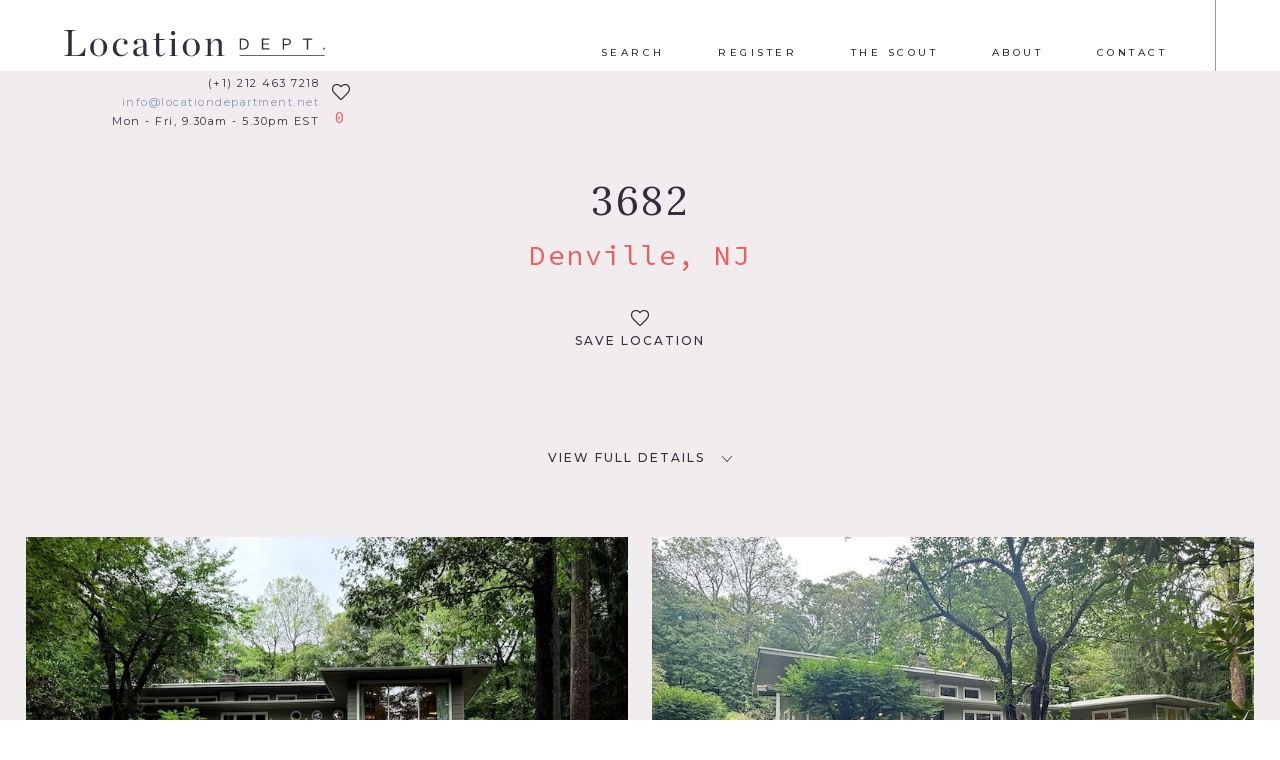

--- FILE ---
content_type: text/html; charset=UTF-8
request_url: https://www.locationdepartment.net/locations/3682
body_size: 18490
content:
<!DOCTYPE html>
<!--[if lt IE 8 ]> <html lang="en" class="ie7" lang="en-US"> <![endif]-->
<!--[if IE 8 ]>    <html lang="en" class="ie8" lang="en-US"> <![endif]-->
<!--[if IE 9 ]>    <html lang="en" class="ie9" lang="en-US"> <![endif]-->
<!--[if (gt IE 9)|!(IE)]><!--> <html lang="en-US"> <!--<![endif]-->

<head>

	<!-- Default Meta -->
	<meta charset="UTF-8">
	<meta http-equiv="x-ua-compatible" content="ie=edge">
	<meta name="viewport" content="width=device-width, initial-scale=1">
	<meta name="robots" content="all">

	<!-- Facebook / Open Graph -->
	<meta property="og:description" content="">
	<meta property="og:image" content="https://www.locationdepartment.net/assets/img/social-avatar.jpg">
	<meta property="og:title" content="">
	<meta property="og:type" content="website">
	<meta property="og:url" content="https://www.locationdepartment.net">

	<!-- Twitter -->
	<meta property="twitter:card" content="summary">
	<meta property="twitter:creator" content="@propellercomms">
	<meta property="twitter:site" content="@propellercomms">

	<!-- Google+ / Schema.org -->
	<meta itemprop="description" content="">
	<meta itemprop="image" content="https://www.locationdepartment.net/assets/img/social-avatar.jpg">
	<meta itemprop="name" content="">

	<!-- DNS Prefetch -->
	<link rel="dns-prefetch" href="//https://www.locationdepartment.net">
	<link rel="dns-prefetch" href="//fonts.googleapis.com">
	<link rel="dns-prefetch" href="//cdnjs.cloudflare.com">
	<link rel="dns-prefetch" href="//cdn.myfontastic.com">
	<link rel="dns-prefetch" href="//js-agent.newrelic.com">
	<link rel="dns-prefetch" href="https://www.google-analytics.com">

	
	<!-- Preload -->
			<link rel="modulepreload" href="https://www.locationdepartment.net/wp-content/themes/wppt/assets/main.a3261.js">

		<link rel="preload" href="https://www.locationdepartment.net/wp-content/themes/wppt/assets/main.c5b4f.css" as="style">

		<link href="https://fonts.googleapis.com/css2?family=Lora:wght@400;700&display=swap" rel="stylesheet">
	<link href="https://fonts.googleapis.com/css2?family=Montserrat:wght@400;500&display=swap" rel="stylesheet">
	<link href="https://fonts.googleapis.com/css2?family=Source+Code+Pro&display=swap" rel="stylesheet">

	
			<script src="https://www.locationdepartment.net/wp-content/themes/wppt/assets/main.a3261.js" type="module"></script>

		<script src="https://www.locationdepartment.net/wp-content/themes/wppt/assets/polyfills-es5.js" nomodule defer></script>
		<script src="https://www.locationdepartment.net/wp-content/themes/wppt/assets/main-es5.9dcdb.js" nomodule defer></script>

		<link rel="stylesheet" href="https://www.locationdepartment.net/wp-content/themes/wppt/assets/main.c5b4f.css">

			<meta name="google-site-verification" content="VGWOT93hXVuLVRDVTGd75O9COzd5IMrmoxo3Zi8bNDk" />
<!-- Global site tag (gtag.js) - Google Ads: 810204638 --> <script async src="https://www.googletagmanager.com/gtag/js?id=AW-810204638"></script> <script> window.dataLayer = window.dataLayer || []; function gtag(){dataLayer.push(arguments);} gtag('js', new Date()); gtag('config', 'AW-810204638'); </script>

<script>
gtag('config', 'AW-810204638/oC1BCPeG_OcDEN77qoID', {
'phone_conversion_number': '(+1) 212 463 7218'
});
</script>

<!-- Google Tag Manager -->

<script>(function(w,d,s,l,i){w[l]=w[l]||[];w[l].push({'gtm.start':

new Date().getTime(),event:'gtm.js'});var f=d.getElementsByTagName(s)[0],

j=d.createElement(s),dl=l!='dataLayer'?'&l='+l:'';j.async=true;j.src=

'https://www.googletagmanager.com/gtm.js?id='+i+dl;f.parentNode.insertBefore(j,f);

})(window,document,'script','dataLayer','GTM-TLGPHC4G');</script>

<!-- End Google Tag Manager -->
	
	
	<meta name='robots' content='index, follow, max-image-preview:large, max-snippet:-1, max-video-preview:-1' />

	<!-- This site is optimized with the Yoast SEO plugin v20.13 - https://yoast.com/wordpress/plugins/seo/ -->
	<title>3682 - Location Department</title>
	<link rel="canonical" href="https://www.locationdepartment.net/locations/3682" />
	<meta property="og:locale" content="en_US" />
	<meta property="og:type" content="article" />
	<meta property="og:title" content="3682 - Location Department" />
	<meta property="og:description" content="Denville, NJ" />
	<meta property="og:url" content="https://www.locationdepartment.net/locations/3682" />
	<meta property="og:site_name" content="Location Department" />
	<meta property="article:modified_time" content="2025-11-04T13:11:01+00:00" />
	<meta property="og:image" content="https://www.locationdepartment.net/wp-content/uploads/2025/10/LD_3682_Ext_2.jpg" />
	<meta property="og:image:width" content="800" />
	<meta property="og:image:height" content="600" />
	<meta property="og:image:type" content="image/jpeg" />
	<meta name="twitter:card" content="summary_large_image" />
	<script type="application/ld+json" class="yoast-schema-graph">{"@context":"https://schema.org","@graph":[{"@type":"WebPage","@id":"https://www.locationdepartment.net/locations/3682","url":"https://www.locationdepartment.net/locations/3682","name":"3682 - Location Department","isPartOf":{"@id":"https://www.locationdepartment.net/#website"},"primaryImageOfPage":{"@id":"https://www.locationdepartment.net/locations/3682#primaryimage"},"image":{"@id":"https://www.locationdepartment.net/locations/3682#primaryimage"},"thumbnailUrl":"https://www.locationdepartment.net/wp-content/uploads/2025/10/LD_3682_Ext_2.jpg","datePublished":"2025-10-28T20:06:57+00:00","dateModified":"2025-11-04T13:11:01+00:00","breadcrumb":{"@id":"https://www.locationdepartment.net/locations/3682#breadcrumb"},"inLanguage":"en-US","potentialAction":[{"@type":"ReadAction","target":["https://www.locationdepartment.net/locations/3682"]}]},{"@type":"ImageObject","inLanguage":"en-US","@id":"https://www.locationdepartment.net/locations/3682#primaryimage","url":"https://www.locationdepartment.net/wp-content/uploads/2025/10/LD_3682_Ext_2.jpg","contentUrl":"https://www.locationdepartment.net/wp-content/uploads/2025/10/LD_3682_Ext_2.jpg","width":800,"height":600},{"@type":"BreadcrumbList","@id":"https://www.locationdepartment.net/locations/3682#breadcrumb","itemListElement":[{"@type":"ListItem","position":1,"name":"Home","item":"https://www.locationdepartment.net/"},{"@type":"ListItem","position":2,"name":"3682"}]},{"@type":"WebSite","@id":"https://www.locationdepartment.net/#website","url":"https://www.locationdepartment.net/","name":"Location Department","description":"Just another WordPress site","potentialAction":[{"@type":"SearchAction","target":{"@type":"EntryPoint","urlTemplate":"https://www.locationdepartment.net/search/{search_term_string}"},"query-input":"required name=search_term_string"}],"inLanguage":"en-US"}]}</script>
	<!-- / Yoast SEO plugin. -->


<link rel='dns-prefetch' href='//www.locationdepartment.net' />
<link rel='dns-prefetch' href='//cloud.typography.com' />
<link rel="alternate" type="application/rss+xml" title="Location Department &raquo; Feed" href="https://www.locationdepartment.net/feed" />
<link rel="stylesheet" href="https://www.locationdepartment.net/wp-content/plugins/instagram-feed/css/sbi-styles.min.css">
<style id='classic-theme-styles-inline-css' type='text/css'>
/*! This file is auto-generated */
.wp-block-button__link{color:#fff;background-color:#32373c;border-radius:9999px;box-shadow:none;text-decoration:none;padding:calc(.667em + 2px) calc(1.333em + 2px);font-size:1.125em}.wp-block-file__button{background:#32373c;color:#fff;text-decoration:none}
</style>
<style id='global-styles-inline-css' type='text/css'>
body{--wp--preset--color--black: #000000;--wp--preset--color--cyan-bluish-gray: #abb8c3;--wp--preset--color--white: #ffffff;--wp--preset--color--pale-pink: #f78da7;--wp--preset--color--vivid-red: #cf2e2e;--wp--preset--color--luminous-vivid-orange: #ff6900;--wp--preset--color--luminous-vivid-amber: #fcb900;--wp--preset--color--light-green-cyan: #7bdcb5;--wp--preset--color--vivid-green-cyan: #00d084;--wp--preset--color--pale-cyan-blue: #8ed1fc;--wp--preset--color--vivid-cyan-blue: #0693e3;--wp--preset--color--vivid-purple: #9b51e0;--wp--preset--gradient--vivid-cyan-blue-to-vivid-purple: linear-gradient(135deg,rgba(6,147,227,1) 0%,rgb(155,81,224) 100%);--wp--preset--gradient--light-green-cyan-to-vivid-green-cyan: linear-gradient(135deg,rgb(122,220,180) 0%,rgb(0,208,130) 100%);--wp--preset--gradient--luminous-vivid-amber-to-luminous-vivid-orange: linear-gradient(135deg,rgba(252,185,0,1) 0%,rgba(255,105,0,1) 100%);--wp--preset--gradient--luminous-vivid-orange-to-vivid-red: linear-gradient(135deg,rgba(255,105,0,1) 0%,rgb(207,46,46) 100%);--wp--preset--gradient--very-light-gray-to-cyan-bluish-gray: linear-gradient(135deg,rgb(238,238,238) 0%,rgb(169,184,195) 100%);--wp--preset--gradient--cool-to-warm-spectrum: linear-gradient(135deg,rgb(74,234,220) 0%,rgb(151,120,209) 20%,rgb(207,42,186) 40%,rgb(238,44,130) 60%,rgb(251,105,98) 80%,rgb(254,248,76) 100%);--wp--preset--gradient--blush-light-purple: linear-gradient(135deg,rgb(255,206,236) 0%,rgb(152,150,240) 100%);--wp--preset--gradient--blush-bordeaux: linear-gradient(135deg,rgb(254,205,165) 0%,rgb(254,45,45) 50%,rgb(107,0,62) 100%);--wp--preset--gradient--luminous-dusk: linear-gradient(135deg,rgb(255,203,112) 0%,rgb(199,81,192) 50%,rgb(65,88,208) 100%);--wp--preset--gradient--pale-ocean: linear-gradient(135deg,rgb(255,245,203) 0%,rgb(182,227,212) 50%,rgb(51,167,181) 100%);--wp--preset--gradient--electric-grass: linear-gradient(135deg,rgb(202,248,128) 0%,rgb(113,206,126) 100%);--wp--preset--gradient--midnight: linear-gradient(135deg,rgb(2,3,129) 0%,rgb(40,116,252) 100%);--wp--preset--font-size--small: 13px;--wp--preset--font-size--medium: 20px;--wp--preset--font-size--large: 36px;--wp--preset--font-size--x-large: 42px;--wp--preset--spacing--20: 0.44rem;--wp--preset--spacing--30: 0.67rem;--wp--preset--spacing--40: 1rem;--wp--preset--spacing--50: 1.5rem;--wp--preset--spacing--60: 2.25rem;--wp--preset--spacing--70: 3.38rem;--wp--preset--spacing--80: 5.06rem;--wp--preset--shadow--natural: 6px 6px 9px rgba(0, 0, 0, 0.2);--wp--preset--shadow--deep: 12px 12px 50px rgba(0, 0, 0, 0.4);--wp--preset--shadow--sharp: 6px 6px 0px rgba(0, 0, 0, 0.2);--wp--preset--shadow--outlined: 6px 6px 0px -3px rgba(255, 255, 255, 1), 6px 6px rgba(0, 0, 0, 1);--wp--preset--shadow--crisp: 6px 6px 0px rgba(0, 0, 0, 1);}:where(.is-layout-flex){gap: 0.5em;}:where(.is-layout-grid){gap: 0.5em;}body .is-layout-flow > .alignleft{float: left;margin-inline-start: 0;margin-inline-end: 2em;}body .is-layout-flow > .alignright{float: right;margin-inline-start: 2em;margin-inline-end: 0;}body .is-layout-flow > .aligncenter{margin-left: auto !important;margin-right: auto !important;}body .is-layout-constrained > .alignleft{float: left;margin-inline-start: 0;margin-inline-end: 2em;}body .is-layout-constrained > .alignright{float: right;margin-inline-start: 2em;margin-inline-end: 0;}body .is-layout-constrained > .aligncenter{margin-left: auto !important;margin-right: auto !important;}body .is-layout-constrained > :where(:not(.alignleft):not(.alignright):not(.alignfull)){max-width: var(--wp--style--global--content-size);margin-left: auto !important;margin-right: auto !important;}body .is-layout-constrained > .alignwide{max-width: var(--wp--style--global--wide-size);}body .is-layout-flex{display: flex;}body .is-layout-flex{flex-wrap: wrap;align-items: center;}body .is-layout-flex > *{margin: 0;}body .is-layout-grid{display: grid;}body .is-layout-grid > *{margin: 0;}:where(.wp-block-columns.is-layout-flex){gap: 2em;}:where(.wp-block-columns.is-layout-grid){gap: 2em;}:where(.wp-block-post-template.is-layout-flex){gap: 1.25em;}:where(.wp-block-post-template.is-layout-grid){gap: 1.25em;}.has-black-color{color: var(--wp--preset--color--black) !important;}.has-cyan-bluish-gray-color{color: var(--wp--preset--color--cyan-bluish-gray) !important;}.has-white-color{color: var(--wp--preset--color--white) !important;}.has-pale-pink-color{color: var(--wp--preset--color--pale-pink) !important;}.has-vivid-red-color{color: var(--wp--preset--color--vivid-red) !important;}.has-luminous-vivid-orange-color{color: var(--wp--preset--color--luminous-vivid-orange) !important;}.has-luminous-vivid-amber-color{color: var(--wp--preset--color--luminous-vivid-amber) !important;}.has-light-green-cyan-color{color: var(--wp--preset--color--light-green-cyan) !important;}.has-vivid-green-cyan-color{color: var(--wp--preset--color--vivid-green-cyan) !important;}.has-pale-cyan-blue-color{color: var(--wp--preset--color--pale-cyan-blue) !important;}.has-vivid-cyan-blue-color{color: var(--wp--preset--color--vivid-cyan-blue) !important;}.has-vivid-purple-color{color: var(--wp--preset--color--vivid-purple) !important;}.has-black-background-color{background-color: var(--wp--preset--color--black) !important;}.has-cyan-bluish-gray-background-color{background-color: var(--wp--preset--color--cyan-bluish-gray) !important;}.has-white-background-color{background-color: var(--wp--preset--color--white) !important;}.has-pale-pink-background-color{background-color: var(--wp--preset--color--pale-pink) !important;}.has-vivid-red-background-color{background-color: var(--wp--preset--color--vivid-red) !important;}.has-luminous-vivid-orange-background-color{background-color: var(--wp--preset--color--luminous-vivid-orange) !important;}.has-luminous-vivid-amber-background-color{background-color: var(--wp--preset--color--luminous-vivid-amber) !important;}.has-light-green-cyan-background-color{background-color: var(--wp--preset--color--light-green-cyan) !important;}.has-vivid-green-cyan-background-color{background-color: var(--wp--preset--color--vivid-green-cyan) !important;}.has-pale-cyan-blue-background-color{background-color: var(--wp--preset--color--pale-cyan-blue) !important;}.has-vivid-cyan-blue-background-color{background-color: var(--wp--preset--color--vivid-cyan-blue) !important;}.has-vivid-purple-background-color{background-color: var(--wp--preset--color--vivid-purple) !important;}.has-black-border-color{border-color: var(--wp--preset--color--black) !important;}.has-cyan-bluish-gray-border-color{border-color: var(--wp--preset--color--cyan-bluish-gray) !important;}.has-white-border-color{border-color: var(--wp--preset--color--white) !important;}.has-pale-pink-border-color{border-color: var(--wp--preset--color--pale-pink) !important;}.has-vivid-red-border-color{border-color: var(--wp--preset--color--vivid-red) !important;}.has-luminous-vivid-orange-border-color{border-color: var(--wp--preset--color--luminous-vivid-orange) !important;}.has-luminous-vivid-amber-border-color{border-color: var(--wp--preset--color--luminous-vivid-amber) !important;}.has-light-green-cyan-border-color{border-color: var(--wp--preset--color--light-green-cyan) !important;}.has-vivid-green-cyan-border-color{border-color: var(--wp--preset--color--vivid-green-cyan) !important;}.has-pale-cyan-blue-border-color{border-color: var(--wp--preset--color--pale-cyan-blue) !important;}.has-vivid-cyan-blue-border-color{border-color: var(--wp--preset--color--vivid-cyan-blue) !important;}.has-vivid-purple-border-color{border-color: var(--wp--preset--color--vivid-purple) !important;}.has-vivid-cyan-blue-to-vivid-purple-gradient-background{background: var(--wp--preset--gradient--vivid-cyan-blue-to-vivid-purple) !important;}.has-light-green-cyan-to-vivid-green-cyan-gradient-background{background: var(--wp--preset--gradient--light-green-cyan-to-vivid-green-cyan) !important;}.has-luminous-vivid-amber-to-luminous-vivid-orange-gradient-background{background: var(--wp--preset--gradient--luminous-vivid-amber-to-luminous-vivid-orange) !important;}.has-luminous-vivid-orange-to-vivid-red-gradient-background{background: var(--wp--preset--gradient--luminous-vivid-orange-to-vivid-red) !important;}.has-very-light-gray-to-cyan-bluish-gray-gradient-background{background: var(--wp--preset--gradient--very-light-gray-to-cyan-bluish-gray) !important;}.has-cool-to-warm-spectrum-gradient-background{background: var(--wp--preset--gradient--cool-to-warm-spectrum) !important;}.has-blush-light-purple-gradient-background{background: var(--wp--preset--gradient--blush-light-purple) !important;}.has-blush-bordeaux-gradient-background{background: var(--wp--preset--gradient--blush-bordeaux) !important;}.has-luminous-dusk-gradient-background{background: var(--wp--preset--gradient--luminous-dusk) !important;}.has-pale-ocean-gradient-background{background: var(--wp--preset--gradient--pale-ocean) !important;}.has-electric-grass-gradient-background{background: var(--wp--preset--gradient--electric-grass) !important;}.has-midnight-gradient-background{background: var(--wp--preset--gradient--midnight) !important;}.has-small-font-size{font-size: var(--wp--preset--font-size--small) !important;}.has-medium-font-size{font-size: var(--wp--preset--font-size--medium) !important;}.has-large-font-size{font-size: var(--wp--preset--font-size--large) !important;}.has-x-large-font-size{font-size: var(--wp--preset--font-size--x-large) !important;}
.wp-block-navigation a:where(:not(.wp-element-button)){color: inherit;}
:where(.wp-block-post-template.is-layout-flex){gap: 1.25em;}:where(.wp-block-post-template.is-layout-grid){gap: 1.25em;}
:where(.wp-block-columns.is-layout-flex){gap: 2em;}:where(.wp-block-columns.is-layout-grid){gap: 2em;}
.wp-block-pullquote{font-size: 1.5em;line-height: 1.6;}
</style>
<link rel="stylesheet" href="https://cloud.typography.com/6804294/6494372/css/fonts.css">
<script type="text/javascript">
	window._se_plugin_version = '8.1.9';
</script>
<!-- Instagram Feed CSS -->
<style type="text/css">
#sb_instagram .sbi_no_js img {
display: block;
position: absolute;
    top: 0;
    left: 0;
    width: 100%;
    height: auto;
    height: 100%;
    overflow: cover;
    -o-object-fit: cover;
    object-fit: cover;
}
a.sbi_photo:before {
    content: "";
    display: block;
    padding-bottom: 97%;
}
</style>
<link rel="icon" href="https://www.locationdepartment.net/wp-content/uploads/2017/06/cropped-site-icon-150x150.png" sizes="32x32" />
<link rel="icon" href="https://www.locationdepartment.net/wp-content/uploads/2017/06/cropped-site-icon-300x300.png" sizes="192x192" />
<link rel="apple-touch-icon" href="https://www.locationdepartment.net/wp-content/uploads/2017/06/cropped-site-icon-300x300.png" />
<meta name="msapplication-TileImage" content="https://www.locationdepartment.net/wp-content/uploads/2017/06/cropped-site-icon-300x300.png" />


	
	<script type="text/javascript">
		const country = "VN";
		const city = "HCM";
		let device = "Window";
		if (navigator.userAgent.indexOf("Macintosh") !== -1) {
			device = "Mac OS";
		}
		else if (navigator.userAgent.indexOf("iPad") !== -1) {
			device = "iPad";
		}
		else if (navigator.userAgent.indexOf("iPhone") !== -1) {
			device = "iPhone";
		}
		else if (navigator.userAgent.indexOf("Android") !== -1) {
			device = "Android";
		}
		else if (navigator.userAgent.indexOf("Linux") !== -1) {
			device = "Linux";
		}
		const pageLocation = window.location.href;
		navigator.sayswho = (function(){
		var ua= navigator.userAgent;
		var tem; 
		var M= ua.match(/(opera|chrome|safari|firefox|msie|trident(?=\/))\/?\s*(\d+)/i) || [];
		if(/trident/i.test(M[1])){
			tem=  /\brv[ :]+(\d+)/g.exec(ua) || [];
			return 'IE '+(tem[1] || '');
		}
		if(M[1]=== 'Chrome'){
			tem= ua.match(/\b(OPR|Edge)\/(\d+)/);
			if(tem!= null) return tem.slice(1).join(' ').replace('OPR', 'Opera');
		}
		M= M[2]? [M[1], M[2]]: [navigator.appName, navigator.appVersion, '-?'];
		if((tem= ua.match(/version\/(\d+)/i))!= null) M.splice(1, 1, tem[1]);
		return M.join(' ');
	})();

	</script>

</head>

<body class="locations-template-default single single-locations postid-425921 body body--pushed 3682-page" itemscope itemtype="http://schema.org/WebPage">

	<!-- Body first tags -->
	<!-- Google Tag Manager (noscript) -->

<noscript><iframe src="https://www.googletagmanager.com/ns.html?id=GTM-TLGPHC4G"

height="0" width="0" style="display:none;visibility:hidden"></iframe></noscript>

<!-- End Google Tag Manager (noscript) --> 
	

<header role="banner" class="header  header--dark  js-header">

	<div class="header__container">

		<div class="header__toggler">
			<button class="c-hamburger  c-hamburger--htx  js-hamburger">
				<span class="js-hamburger-inner">toggle menu</span>
			</button>
		</div>

		<a href="https://www.locationdepartment.net/" rel="home" class="header__logo">
			<div class="header__logo__inner  header__logo__inner--full">
				<svg viewBox="0 0 192 20" xmlns="http://www.w3.org/2000/svg"><style/><path d="M0 18.95c2.465-.084 3.13-.776 3.13-1.996V2.326C3.13 1.136 2.465.415 0 .332V0h8.67v.332c-2.632.083-2.908.748-2.908 1.994v16.429h2.547c3.659 0 5.404-1.191 7.01-5.513l.361.028-.28 6.04H0v-.36z" id="Fill-1"/><path d="M19.21 12.993c0-3.851 3.047-6.622 6.287-6.622 3.352 0 6.261 2.659 6.261 6.511 0 3.878-3.047 6.648-6.26 6.648-3.408 0-6.288-2.66-6.288-6.537m9.89-.055c0-4.571-1.524-6.069-3.742-6.069-2.187 0-3.49 1.498-3.49 6.069 0 4.569 1.522 6.094 3.741 6.094 2.16 0 3.49-1.525 3.49-6.094" id="Fill-4"/><path d="M35.922 13.214c0-3.99 2.883-6.843 6.484-6.843 2.906 0 4.404 1.69 4.404 2.909 0 .886-.497 1.552-1.357 1.552-.943 0-1.524-.608-1.524-1.44 0-.75.416-1.303.804-1.524-.5-.555-1.194-1-2.274-1-2.215 0-3.96 2.08-3.96 5.737 0 3.297 1.467 5.846 4.461 5.846 1.69 0 2.576-.721 3.793-2.161l.305.22c-1.106 1.635-2.602 3.02-5.403 3.02-3.435 0-5.733-2.77-5.733-6.316" id="Fill-6"/><path d="M50.89 16.566c0-1.108.445-2.105 1.607-2.743 2.107-1.163 5.404-1.523 5.817-1.856v-1.744c0-2.162-.638-3.27-2.38-3.27-1.028 0-1.967.332-2.466.914.415.444.72.942.72 1.442 0 .83-.526 1.467-1.47 1.467-.885 0-1.383-.665-1.383-1.467 0-1.609 2.133-2.854 4.793-2.854 2.88 0 4.513 1.163 4.513 3.823v6.675c0 1.358.47 2.051 2.134 1.386l.112.277c-.942.526-1.58.802-2.466.802-1.413 0-1.91-.608-1.995-2.13h-.112c-1.106 1.245-2.41 2.187-4.045 2.187-2.327 0-3.38-1.414-3.38-2.909m7.425.055v-4.127c-4.072.913-4.901 1.744-4.901 3.573 0 1.33.607 2.327 2.185 2.327 1.109 0 2.109-.913 2.716-1.773" id="Fill-8"/><path d="M67.742 16.067V7.48H65.11v-.277l2.633-.638V3.046l2.325-.996v4.598h3.936v.832h-3.936v8.836c0 1.718.5 2.3 1.578 2.3.806 0 1.693-.582 2.497-1.883l.304.221c-.945 1.718-2.219 2.66-3.74 2.66-2.135 0-2.964-1.219-2.964-3.547" id="Fill-10"/><path d="M77.25 18.976c1.606-.026 2.024-.166 2.024-1.108V8.393c0-.83-.418-1.384-2.023-1.412v-.333l4.35-.11v11.33c0 .942.359 1.082 2.105 1.108v.334H77.25v-.334zm1.495-16.622c0-.941.61-1.633 1.526-1.633.913 0 1.524.637 1.524 1.579 0 .941-.611 1.606-1.524 1.606-.916 0-1.526-.61-1.526-1.552z" id="Fill-13"/><path d="M87.367 12.993c0-3.851 3.048-6.622 6.288-6.622 3.351 0 6.261 2.659 6.261 6.511 0 3.878-3.045 6.648-6.26 6.648-3.409 0-6.289-2.66-6.289-6.537m9.89-.055c0-4.571-1.523-6.069-3.739-6.069-2.19 0-3.49 1.498-3.49 6.069 0 4.569 1.523 6.094 3.74 6.094 2.16 0 3.49-1.525 3.49-6.094" id="Fill-15"/><path d="M103.695 18.976c1.606-.026 2.025-.166 2.025-1.108V8.393c0-.83-.42-1.384-2.025-1.412v-.333l4.294-.11v3.129c1.276-2.104 2.907-3.212 4.792-3.212 2.05 0 3.352 1.245 3.352 3.739v7.674c0 .942.388 1.082 2.024 1.108v.334h-6.123v-.334c1.413-.026 1.772-.166 1.772-1.108v-6.925c0-2.217-.606-3.297-2.436-3.297-1.36 0-2.552 1.08-3.326 2.743v7.479c0 .942.36 1.082 1.746 1.108v.334h-6.095v-.334z" id="Fill-17"/><path d="M129.209 6.385h2.338c2.808 0 4.323 1.515 4.323 4 0 2.555-1.41 4.093-4.323 4.093h-2.338V6.385zm2.398 7.26c2.183 0 3.27-1.238 3.27-3.26 0-1.943-1.156-3.168-3.27-3.168h-1.413v6.428h1.413z" id="Fill-19"/><path id="Fill-22" d="M145.53 6.385h5.548v.878h-4.566v2.682h4.116v.822h-4.116V13.6h4.637v.88h-5.618z"/><path d="M160.946 6.385h3.214c2.07 0 2.8 1.214 2.8 2.415 0 1.156-.74 2.44-2.809 2.44h-2.22v3.238h-.985V6.385zm3.192 4.046c1.33 0 1.842-.82 1.842-1.62 0-.819-.502-1.594-1.82-1.594h-2.229v3.214h2.207z" id="Fill-23"/><path id="Fill-25" d="M178.61 7.263h-2.923v-.878h6.844v.878h-2.937v7.215h-.984z"/><path id="Fill-26" d="M190.736 14.478h1.075v-1.354h-1.075z"/><path id="Fill-27" d="M129.249 19.22h62.455v-.446h-62.455z"/></svg>			</div>
			<div class="header__logo__inner  header__logo__inner--emblem">
				<svg viewBox="0 0 19 20" xmlns="http://www.w3.org/2000/svg"><style/><path d="M10.601 1.035c3.625 1.067 4.69 4.075 4.694 8.634.001 1.14-.053 2.037-.194 2.98l1.212 2.992c1.176-1.623 1.806-3.538 1.806-6.079 0-5.427-2.543-8.659-7.787-9.26l.27.733z" id="Fill-1"/><path d="M10.015 19.356c.57.016 1.178.04 1.965.073 0 0 .925-1.733 1.653-2.93l-.236-.628s-.825 1.946-2.08 2.32c0 0-.87.325-1.677.496-.695.097-1.465.14-2.316.14-1.679 0-2.036-.437-2.036-2.326V2.962c0-1.863.357-2.325 2.01-2.325.083 0 .158.006.24.007L7.35.154C6.307.166 4.91.206 3.89.227c-.227 0-.438.012-.663.012A42.516 42.516 0 0 1 .582.147V.69c1.838.08 2.195.358 2.195 2.327v13.431c0 1.97-.357 2.248-2.195 2.326v.542c.754-.052 2.09-.079 3.358-.079.861 0 2.077.045 2.983.066" id="Fill-3"/></svg>			</div>
		</a>

		<nav class="header__nav  js-header-nav">

			<ul class="header__nav__menu"  role="navigation" itemscope itemtype="http://schema.org/SiteNavigationElement"><li class="header__nav__menu__item"><a href="https://www.locationdepartment.net/search" class="header__nav__menu__link">Search</a></li>
<li class="header__nav__menu__item"><a href="https://www.locationdepartment.net/register" class="header__nav__menu__link">Register</a></li>
<li class="header__nav__menu__item"><a href="https://www.locationdepartment.net/the-scout" class="header__nav__menu__link">The Scout</a></li>
<li class="header__nav__menu__item"><a href="https://www.locationdepartment.net/about" class="header__nav__menu__link">About</a></li>
<li class="header__nav__menu__item"><a href="https://www.locationdepartment.net/contact" class="header__nav__menu__link">Contact</a></li>
<li class="header__nav__menu__item  header__nav__menu__item--favourites"><a href="javascript:void(0);" class="header__nav__menu__link  js-popup--open" data-popup-open-target="favorites">Favorites (<span class="js-favourites-counter">0</span>)</a></li></ul>
		</nav>

		<div class="header__info">

			<a class="header__info__link  header__info__link--telephone" onclick="return gtag_report_conversion("tel:(+1) 212 463 7218")" href="tel:(+1) 212 463 7218" data-gtag='{"event":"phone_click","country":"country","city":"city"}' data-gtag-action="click" data-ga-category="Telephone" data-ga-action="Click" data-ga-label="(+1) 212 463 7218 - Header">(+1) 212 463 7218</a>
			<a class="header__info__link  header__info__link--email" href="mailto:info@locationdepartment.net" data-gtag='{"event":"email_click","country":"country","city":"city"}' data-gtag-action="click" data-ga-category="Email Address" data-ga-action="Click" data-ga-label="info@locationdepartment.net - Header">info@locationdepartment.net</a>
			<p class="header__info__times">Mon - Fri, 9.30am - 5.30pm EST</p>
		</div>

		<a href="/search" class="header__search">

			<svg viewBox="0 0 30 31" xmlns="http://www.w3.org/2000/svg"><style/><path d="M29.54 27.532l-6.233-6.233a1.485 1.485 0 1 0-2.1 2.101l6.232 6.233a1.482 1.482 0 0 0 2.101 0c.58-.58.58-1.522 0-2.101M17.827 17.92a8.647 8.647 0 0 1-6.154 2.548 8.645 8.645 0 0 1-6.152-2.548 8.647 8.647 0 0 1-2.549-6.153 8.65 8.65 0 0 1 2.549-6.154 8.643 8.643 0 0 1 6.152-2.548c2.325 0 4.51.905 6.154 2.548 3.392 3.393 3.392 8.914 0 12.307m2.1-14.408a11.595 11.595 0 0 0-8.254-3.42 11.593 11.593 0 0 0-8.253 3.42A11.597 11.597 0 0 0 0 11.767a11.6 11.6 0 0 0 3.42 8.254 11.598 11.598 0 0 0 8.253 3.42c3.119 0 6.05-1.215 8.255-3.42 4.552-4.551 4.551-11.957 0-16.51" id="Fill-1"/></svg>
		</a>

		<div class="header__favourites  js-popup--open" data-popup-open-target="favorites">

			<div class="header__favourites__inner  js-favourites-hearts">

				<div class="c-heart  c-heart--block">
					<svg viewBox="0 0 50 44" xmlns="http://www.w3.org/2000/svg"><style/><g stroke-width="3"><path d="M43.225 6.711c-2.007-1.96-4.78-2.939-8.319-2.939-.98 0-1.98.17-2.998.51-1.02.34-1.967.798-2.843 1.375A30.345 30.345 0 0 0 26.8 7.28 21.9 21.9 0 0 0 25 8.89a21.93 21.93 0 0 0-1.801-1.611 30.42 30.42 0 0 0-2.264-1.623 12.133 12.133 0 0 0-2.844-1.375 9.453 9.453 0 0 0-2.997-.51c-3.54 0-6.312.98-8.319 2.94-2.006 1.958-3.01 4.676-3.01 8.152 0 1.058.186 2.149.557 3.27.372 1.122.795 2.078 1.268 2.868.474.79 1.012 1.56 1.612 2.31.6.75 1.04 1.268 1.315 1.552.277.285.494.49.652.617l14.788 14.267c.285.284.632.427 1.043.427.41 0 .758-.143 1.043-.427l14.765-14.22c3.618-3.618 5.427-7.173 5.427-10.665 0-3.476-1.004-6.193-3.01-8.152z" id="Shape"/></g></svg>				</div>

				<div class="c-heart  c-heart--abs  c-heart--first  c-heart--small">
					<svg viewBox="0 0 50 44" xmlns="http://www.w3.org/2000/svg"><style/><g stroke-width="3"><path d="M43.225 6.711c-2.007-1.96-4.78-2.939-8.319-2.939-.98 0-1.98.17-2.998.51-1.02.34-1.967.798-2.843 1.375A30.345 30.345 0 0 0 26.8 7.28 21.9 21.9 0 0 0 25 8.89a21.93 21.93 0 0 0-1.801-1.611 30.42 30.42 0 0 0-2.264-1.623 12.133 12.133 0 0 0-2.844-1.375 9.453 9.453 0 0 0-2.997-.51c-3.54 0-6.312.98-8.319 2.94-2.006 1.958-3.01 4.676-3.01 8.152 0 1.058.186 2.149.557 3.27.372 1.122.795 2.078 1.268 2.868.474.79 1.012 1.56 1.612 2.31.6.75 1.04 1.268 1.315 1.552.277.285.494.49.652.617l14.788 14.267c.285.284.632.427 1.043.427.41 0 .758-.143 1.043-.427l14.765-14.22c3.618-3.618 5.427-7.173 5.427-10.665 0-3.476-1.004-6.193-3.01-8.152z" id="Shape"/></g></svg>				</div>
				<div class="c-heart  c-heart--abs  c-heart--second  c-heart--medium">
					<svg viewBox="0 0 50 44" xmlns="http://www.w3.org/2000/svg"><style/><g stroke-width="3"><path d="M43.225 6.711c-2.007-1.96-4.78-2.939-8.319-2.939-.98 0-1.98.17-2.998.51-1.02.34-1.967.798-2.843 1.375A30.345 30.345 0 0 0 26.8 7.28 21.9 21.9 0 0 0 25 8.89a21.93 21.93 0 0 0-1.801-1.611 30.42 30.42 0 0 0-2.264-1.623 12.133 12.133 0 0 0-2.844-1.375 9.453 9.453 0 0 0-2.997-.51c-3.54 0-6.312.98-8.319 2.94-2.006 1.958-3.01 4.676-3.01 8.152 0 1.058.186 2.149.557 3.27.372 1.122.795 2.078 1.268 2.868.474.79 1.012 1.56 1.612 2.31.6.75 1.04 1.268 1.315 1.552.277.285.494.49.652.617l14.788 14.267c.285.284.632.427 1.043.427.41 0 .758-.143 1.043-.427l14.765-14.22c3.618-3.618 5.427-7.173 5.427-10.665 0-3.476-1.004-6.193-3.01-8.152z" id="Shape"/></g></svg>				</div>
				<div class="c-heart  c-heart--abs  c-heart--third  c-heart--small">
					<svg viewBox="0 0 50 44" xmlns="http://www.w3.org/2000/svg"><style/><g stroke-width="3"><path d="M43.225 6.711c-2.007-1.96-4.78-2.939-8.319-2.939-.98 0-1.98.17-2.998.51-1.02.34-1.967.798-2.843 1.375A30.345 30.345 0 0 0 26.8 7.28 21.9 21.9 0 0 0 25 8.89a21.93 21.93 0 0 0-1.801-1.611 30.42 30.42 0 0 0-2.264-1.623 12.133 12.133 0 0 0-2.844-1.375 9.453 9.453 0 0 0-2.997-.51c-3.54 0-6.312.98-8.319 2.94-2.006 1.958-3.01 4.676-3.01 8.152 0 1.058.186 2.149.557 3.27.372 1.122.795 2.078 1.268 2.868.474.79 1.012 1.56 1.612 2.31.6.75 1.04 1.268 1.315 1.552.277.285.494.49.652.617l14.788 14.267c.285.284.632.427 1.043.427.41 0 .758-.143 1.043-.427l14.765-14.22c3.618-3.618 5.427-7.173 5.427-10.665 0-3.476-1.004-6.193-3.01-8.152z" id="Shape"/></g></svg>				</div>
				<div class="c-heart  c-heart--abs  c-heart--fourth  c-heart--medium">
					<svg viewBox="0 0 50 44" xmlns="http://www.w3.org/2000/svg"><style/><g stroke-width="3"><path d="M43.225 6.711c-2.007-1.96-4.78-2.939-8.319-2.939-.98 0-1.98.17-2.998.51-1.02.34-1.967.798-2.843 1.375A30.345 30.345 0 0 0 26.8 7.28 21.9 21.9 0 0 0 25 8.89a21.93 21.93 0 0 0-1.801-1.611 30.42 30.42 0 0 0-2.264-1.623 12.133 12.133 0 0 0-2.844-1.375 9.453 9.453 0 0 0-2.997-.51c-3.54 0-6.312.98-8.319 2.94-2.006 1.958-3.01 4.676-3.01 8.152 0 1.058.186 2.149.557 3.27.372 1.122.795 2.078 1.268 2.868.474.79 1.012 1.56 1.612 2.31.6.75 1.04 1.268 1.315 1.552.277.285.494.49.652.617l14.788 14.267c.285.284.632.427 1.043.427.41 0 .758-.143 1.043-.427l14.765-14.22c3.618-3.618 5.427-7.173 5.427-10.665 0-3.476-1.004-6.193-3.01-8.152z" id="Shape"/></g></svg>				</div>
				<div class="c-heart  c-heart--abs  c-heart--fifth  c-heart--small">
					<svg viewBox="0 0 50 44" xmlns="http://www.w3.org/2000/svg"><style/><g stroke-width="3"><path d="M43.225 6.711c-2.007-1.96-4.78-2.939-8.319-2.939-.98 0-1.98.17-2.998.51-1.02.34-1.967.798-2.843 1.375A30.345 30.345 0 0 0 26.8 7.28 21.9 21.9 0 0 0 25 8.89a21.93 21.93 0 0 0-1.801-1.611 30.42 30.42 0 0 0-2.264-1.623 12.133 12.133 0 0 0-2.844-1.375 9.453 9.453 0 0 0-2.997-.51c-3.54 0-6.312.98-8.319 2.94-2.006 1.958-3.01 4.676-3.01 8.152 0 1.058.186 2.149.557 3.27.372 1.122.795 2.078 1.268 2.868.474.79 1.012 1.56 1.612 2.31.6.75 1.04 1.268 1.315 1.552.277.285.494.49.652.617l14.788 14.267c.285.284.632.427 1.043.427.41 0 .758-.143 1.043-.427l14.765-14.22c3.618-3.618 5.427-7.173 5.427-10.665 0-3.476-1.004-6.193-3.01-8.152z" id="Shape"/></g></svg>				</div>

			</div>

			<span class="js-favourites-counter">0</span>

		</div>

	</div>

</header>

<main class="main">
<div class="main__content">
<section class="region  region--extended-top  region--extended-bottom-three-quarters  region--tertiary-bg  region--location-heading  js-single-location  js-region"  data-region-id="1">

	<div class="region__inner  text  text--center  js-region-inner">

		<div class="location-headings-container  c-container  c-container--small">

			
			<h1 class="margin  margin--half">
				3682			</h1>

			<span class="subheading  subheading--x-large  subheading--pushed">
				Denville, NJ			</span>

			<div class="c-heart  c-heart--profile  text  text--medium  js-heart" data-location-id="3682" data-location-name="Denville, NJ">
				<svg viewBox="0 0 50 44" xmlns="http://www.w3.org/2000/svg"><style/><g stroke-width="3"><path d="M43.225 6.711c-2.007-1.96-4.78-2.939-8.319-2.939-.98 0-1.98.17-2.998.51-1.02.34-1.967.798-2.843 1.375A30.345 30.345 0 0 0 26.8 7.28 21.9 21.9 0 0 0 25 8.89a21.93 21.93 0 0 0-1.801-1.611 30.42 30.42 0 0 0-2.264-1.623 12.133 12.133 0 0 0-2.844-1.375 9.453 9.453 0 0 0-2.997-.51c-3.54 0-6.312.98-8.319 2.94-2.006 1.958-3.01 4.676-3.01 8.152 0 1.058.186 2.149.557 3.27.372 1.122.795 2.078 1.268 2.868.474.79 1.012 1.56 1.612 2.31.6.75 1.04 1.268 1.315 1.552.277.285.494.49.652.617l14.788 14.267c.285.284.632.427 1.043.427.41 0 .758-.143 1.043-.427l14.765-14.22c3.618-3.618 5.427-7.173 5.427-10.665 0-3.476-1.004-6.193-3.01-8.152z" id="Shape"/></g></svg>				<span class="js-heart-copy">Save Location</span>
			</div>

		</div>

	</div>

</section>


<div class="region  region--extended-bottom-alt  region--tertiary-bg  region--expandable  js-region" data-region-id="2">

	<div class="region__inner  expandable  js-region-inner">

		<div class="c-container  c-container--small">

			<div class="expandable__toggle">

				<a href="javascript:void(0);" class="toggler  toggler--block  toggler--pushed  js-toggler" data-toggle-target="details-2"><span class="toggler__inner  text  text--medium">View Full Details</span> <svg viewBox="0 0 50 27" xmlns="http://www.w3.org/2000/svg"><path d="M49.274.684a1.754 1.754 0 0 0-2.48 0L25 22.52 3.162.684a1.754 1.754 0 0 0-2.478 0 1.754 1.754 0 0 0 0 2.478l23.034 23.035c.342.341.77.512 1.24.512.427 0 .897-.17 1.239-.512L49.23 3.162a1.717 1.717 0 0 0 .043-2.478z" fill="#322D3D"/></svg></a>

			</div>

			<div class="expandable__inner  js-toggler-target" data-toggle-target="details-2">

				<div class="expandable__grid">

					
						<div class="expandable__details  ">

							<div class="expandable__details__inner">

								
									<div class="column">

										
											<div class="detail">

												<span class="detail__heading"><span class="detail__icon"><svg viewBox="0 0 28 44" xmlns="http://www.w3.org/2000/svg"><style/><path d="M13.936 0c3.809 0 7.285 1.555 9.777 4.063a13.807 13.807 0 0 1 4.063 9.793c0 3.873-2.492 8.539-4.666 12.619-.667 1.238-1.302 2.429-1.809 3.492l-6.365 13.254a1.117 1.117 0 0 1-2.016 0L6.555 29.967c-.508-1.063-1.143-2.254-1.794-3.492C2.571 22.396.079 17.729.079 13.856c0-3.825 1.555-7.286 4.063-9.793A13.81 13.81 0 0 1 13.936 0zm0 7.063a6.776 6.776 0 0 1 6.777 6.793 6.77 6.77 0 0 1-1.984 4.794 6.765 6.765 0 0 1-4.793 1.984 6.831 6.831 0 0 1-4.809-1.984 6.767 6.767 0 0 1-1.984-4.794c0-1.889.762-3.587 1.984-4.809a6.831 6.831 0 0 1 4.809-1.984zm3.206 3.572a4.51 4.51 0 0 0-3.206-1.333 4.52 4.52 0 0 0-3.222 1.333 4.52 4.52 0 0 0-1.333 3.222 4.51 4.51 0 0 0 1.333 3.206 4.52 4.52 0 0 0 3.222 1.333 4.51 4.51 0 0 0 3.206-1.333 4.51 4.51 0 0 0 1.333-3.206 4.511 4.511 0 0 0-1.333-3.222zm5-4.984c-2.111-2.111-5-3.413-8.206-3.413A11.524 11.524 0 0 0 5.73 5.651a11.524 11.524 0 0 0-3.413 8.206c0 3.333 2.349 7.714 4.412 11.571.667 1.254 1.302 2.46 1.841 3.571l5.365 11.158 5.349-11.158c.54-1.111 1.175-2.317 1.841-3.571 2.063-3.857 4.412-8.238 4.412-11.571a11.567 11.567 0 0 0-3.395-8.206z" id="Shape"/></svg></span>Location</span>
												<p>Denville, NJ 07834</p>

											</div>

										
										
										
											<div class="detail">

												<span class="detail__heading"><span class="detail__icon  detail__icon--medium"><svg xmlns="http://www.w3.org/2000/svg" xmlns:xlink="http://www.w3.org/1999/xlink" width="11" height="11"><image data-name="ICON Distance From NYC" width="11" height="11" xlink:href="[data-uri]"/></svg></span>Distance from NYC</span>
												<p>30 miles</p>

											</div>

										
										
										
											<div class="detail">

												<span class="detail__heading"><span class="detail__icon  detail__icon--medium"><svg viewBox="0 0 349 347" xmlns="http://www.w3.org/2000/svg"><style/><path d="M260.1 47.65c-22 0-40 18-40 40s18 40 40 40 40-18 40-40-18-40-40-40zm0 64c-13.2 0-24-10.8-24-24s10.8-24 24-24 24 10.8 24 24-10.8 24-24 24z" id="Shape"/><path d="M308.1.05h-108c-10.8 0-20.8 4-28 11.6L11.7 171.25c-15.6 15.6-15.6 40.8 0 56.4l107.2 106.8c7.6 7.6 17.6 11.6 28.4 11.6 10.8 0 20.8-4 28.4-11.6l160.4-160.4c7.6-7.2 12-17.2 12-27.6V40.05c0-22-18-40-40-40zm24 146.4c0 6-2.4 12-7.2 16l-160.8 160.8c-4.4 4.4-10.4 6.8-16.8 6.8s-12.4-2.4-16.8-6.8L22.9 216.45c-9.2-9.2-9.2-24.4 0-34l160.4-159.6c4.4-4.4 10.4-6.8 16.8-6.8h108c13.2 0 24 10.8 24 24v106.4z" id="Shape"/></svg></span>Tags</span>
												<p>

													
													
														
														
													
														
														
													
														
														
													
														
														
													
														
														
													
														
														
													
														
														
													
														
														
													
														
														
													
														
														
													
														
														
													
														
														
													
														
														
													
														
														
													
														
														
													
														
														
													
														
														
													
														
														
													
														
														
													
														
														
													
														
														
													
													60's style, Backyard Lawn, Bathroom, Bedroom, Eclectic Quirky, Exposed Beam, Exposed Brick, Fireplace, Floor to Ceiling Windows, Garage, Kitchen, Living Room, Mid-Century, Modern Contemporary, Pool Outdoor, Skylight, Staircase, Stone Wall, Terrace Patio, Wood Floor, Woods
												</p>

											</div>

										
									</div>

								
								
									<div class="column">

										
										
										
											<div class="detail">

												<span class="detail__heading"><span class="detail__icon  detail__icon--medium"><svg viewBox="0 0 341 399" xmlns="http://www.w3.org/2000/svg"><path d="M51.619 95.958l65.69 90.699.01.013.01.015c.052.07.11.133.163.201.098.127.194.255.301.377l.023.025.001.002 180.908 203.883c8.51 9.54 22.849 10.575 32.641 2.359l.732-.614c9.793-8.218 11.262-22.518 3.333-32.571L166.072 146.799l-.001-.001-.021-.027c-.102-.128-.211-.244-.319-.362-.057-.064-.11-.133-.17-.195l-.012-.014-.012-.012-77.914-80.441c2.8-11.755.209-24.643-8.137-34.59C56.814 4.14 10.634.199 8.68.045a7.474 7.474 0 0 0-5.412 1.732 7.476 7.476 0 0 0-2.65 5.091c-.173 1.968-3.96 48.483 18.35 75.07 8.346 9.947 20.589 14.738 32.65 14.02zm106.127 56.902l-32.515 27.283-17.104-22.896 30.04-25.206 19.58 20.819zm169.048 233.457l-1.006.844c-4.87 4.086-11.183 4.543-14.359 1.058L129.454 187l34.311-28.79 166.55 214.134c2.894 3.75 1.348 9.887-3.521 13.974zm-193.776-260.4l-30.024 25.194-40.476-58.765a74.765 74.765 0 0 0 10.543-7.395 74.657 74.657 0 0 0 9.114-9.1l50.843 50.067zM12.408 12.595c14.502 2.423 43.514 9.382 58.831 27.636 9.694 11.553 8.182 28.84-3.371 38.533-11.553 9.694-28.84 8.182-38.533-3.371-15.03-17.913-16.968-47.986-16.927-62.798z"/></svg></span>Categories</span>
												<p>

													
													
														
														
													
														
														
													
													* In the Zone, House
												</p>

											</div>

										
									</div>

								
							</div>

						</div><!--

						--><div class="expandable__pdf">

								<a href="/pdfprint?post_id=425921" target="_blank" class="c-cta  c-cta--plain  c-cta--upper  c-cta--block">Download PDF</a>

							</div>
						
					
					
						<div class="expandable__content">

							<h6>Notes</h6>
							<p>Mid-century house built in 1955 with pool and woods.</p>

						</div>

					
					<div class="expandable__toggle  expandable__toggle--close">

						<a href="javascript:void(0);" class="toggler  toggler--block  toggler--close  js-close-toggler" data-toggle-target="details-2"><svg viewBox="0 0 50 27" xmlns="http://www.w3.org/2000/svg"><path d="M.726 26.316a1.754 1.754 0 0 0 2.48 0L25 4.48l21.838 21.837a1.754 1.754 0 0 0 2.478 0 1.754 1.754 0 0 0 0-2.478L26.282.803a1.712 1.712 0 0 0-1.24-.512c-.427 0-.897.17-1.239.512L.77 23.838a1.717 1.717 0 0 0-.043 2.478z" fill="#322D3D"/></svg></a>

					</div>

				</div>

			</div>

		</div>

	</div>

</div>

<div class="region  region--extended-bottom-three-quarters  region--tertiary-bg  region--gallery  js-region" data-region-id="3" data-scroll-target="gallery-3">

	<div class="region__inner  js-region-inner">

		<div class="c-container  c-container--large">

			
			<div class="results__grid">

				
					
					
						<div class="results__location  results__location--half  js-magnific-3">
							<a href="https://www.locationdepartment.net/wp-content/uploads/2025/10/LD_3682_Ext_16.jpg" class="location-block  lazyload" data-bg="https://www.locationdepartment.net/wp-content/uploads/2025/10/LD_3682_Ext_16-800x600.jpg" data-width="800" data-height="600"></a>

						</div>

						
					
				
					
					
						<div class="results__location  results__location--half  js-magnific-3">
							<a href="https://www.locationdepartment.net/wp-content/uploads/2025/10/LD_3682_Ext_2.jpg" class="location-block  lazyload" data-bg="https://www.locationdepartment.net/wp-content/uploads/2025/10/LD_3682_Ext_2-800x600.jpg" data-width="800" data-height="600"></a>

						</div>

						
					
				
					
					
						<div class="results__location  results__location--half  js-magnific-3">
							<a href="https://www.locationdepartment.net/wp-content/uploads/2025/10/LD_3682_Ext_3.jpg" class="location-block  lazyload" data-bg="https://www.locationdepartment.net/wp-content/uploads/2025/10/LD_3682_Ext_3-800x600.jpg" data-width="800" data-height="600"></a>

						</div>

						
					
				
					
					
						<div class="results__location  results__location--half  js-magnific-3">
							<a href="https://www.locationdepartment.net/wp-content/uploads/2025/10/LD_3682_Ext_4.jpg" class="location-block  lazyload" data-bg="https://www.locationdepartment.net/wp-content/uploads/2025/10/LD_3682_Ext_4-800x600.jpg" data-width="800" data-height="600"></a>

						</div>

						
					
				
					
					
						
			</div>

			
				<div class="results__grid  expandable__inner  js-toggler-target" data-toggle-target="gallery-3">

					
						
						<div class="results__location  results__location--half  js-magnific-3">
						<a href="https://www.locationdepartment.net/wp-content/uploads/2025/10/LD_3682_Ext_6.jpg" class="location-block  lazyload" data-bg="https://www.locationdepartment.net/wp-content/uploads/2025/10/LD_3682_Ext_6-800x600.jpg" data-width="800" data-height="600"></a>

						</div>

					
						
						<div class="results__location  results__location--half  js-magnific-3">
						<a href="https://www.locationdepartment.net/wp-content/uploads/2025/10/LD_3682_Ext_7.jpg" class="location-block  lazyload" data-bg="https://www.locationdepartment.net/wp-content/uploads/2025/10/LD_3682_Ext_7-800x600.jpg" data-width="800" data-height="600"></a>

						</div>

					
						
						<div class="results__location  results__location--half  js-magnific-3">
						<a href="https://www.locationdepartment.net/wp-content/uploads/2025/10/LD_3682_Ext_10.jpg" class="location-block  lazyload" data-bg="https://www.locationdepartment.net/wp-content/uploads/2025/10/LD_3682_Ext_10-800x600.jpg" data-width="800" data-height="600"></a>

						</div>

					
						
						<div class="results__location  results__location--half  js-magnific-3">
						<a href="https://www.locationdepartment.net/wp-content/uploads/2025/10/LD_3682_Ext_9.jpg" class="location-block  lazyload" data-bg="https://www.locationdepartment.net/wp-content/uploads/2025/10/LD_3682_Ext_9-800x600.jpg" data-width="800" data-height="600"></a>

						</div>

					
						
						<div class="results__location  results__location--half  js-magnific-3">
						<a href="https://www.locationdepartment.net/wp-content/uploads/2025/10/LD_3682_Ext_1.jpg" class="location-block  lazyload" data-bg="https://www.locationdepartment.net/wp-content/uploads/2025/10/LD_3682_Ext_1-800x600.jpg" data-width="800" data-height="600"></a>

						</div>

					
						
						<div class="results__location  results__location--half  js-magnific-3">
						<a href="https://www.locationdepartment.net/wp-content/uploads/2025/10/LD_3682_Ext_14.jpg" class="location-block  lazyload" data-bg="https://www.locationdepartment.net/wp-content/uploads/2025/10/LD_3682_Ext_14-800x600.jpg" data-width="800" data-height="600"></a>

						</div>

					
						
						<div class="results__location  results__location--half  js-magnific-3">
						<a href="https://www.locationdepartment.net/wp-content/uploads/2025/10/LD_3682_Ext_12.jpg" class="location-block  lazyload" data-bg="https://www.locationdepartment.net/wp-content/uploads/2025/10/LD_3682_Ext_12-800x600.jpg" data-width="800" data-height="600"></a>

						</div>

					
						
						<div class="results__location  results__location--half  js-magnific-3">
						<a href="https://www.locationdepartment.net/wp-content/uploads/2025/10/LD_3682_Ext_13.jpg" class="location-block  lazyload" data-bg="https://www.locationdepartment.net/wp-content/uploads/2025/10/LD_3682_Ext_13-800x600.jpg" data-width="800" data-height="600"></a>

						</div>

					
						
						<div class="results__location  results__location--half  js-magnific-3">
						<a href="https://www.locationdepartment.net/wp-content/uploads/2025/10/LD_3682_Ext_5.jpg" class="location-block  lazyload" data-bg="https://www.locationdepartment.net/wp-content/uploads/2025/10/LD_3682_Ext_5-800x600.jpg" data-width="800" data-height="600"></a>

						</div>

					
						
						<div class="results__location  results__location--half  js-magnific-3">
						<a href="https://www.locationdepartment.net/wp-content/uploads/2025/10/LD_3682_Ext_8.jpg" class="location-block  lazyload" data-bg="https://www.locationdepartment.net/wp-content/uploads/2025/10/LD_3682_Ext_8-800x600.jpg" data-width="800" data-height="600"></a>

						</div>

					
						
						<div class="results__location  results__location--half  js-magnific-3">
						<a href="https://www.locationdepartment.net/wp-content/uploads/2025/10/LD_3682_Ext_15.jpg" class="location-block  lazyload" data-bg="https://www.locationdepartment.net/wp-content/uploads/2025/10/LD_3682_Ext_15-800x600.jpg" data-width="800" data-height="600"></a>

						</div>

					
						
						<div class="results__location  results__location--half  js-magnific-3">
						<a href="https://www.locationdepartment.net/wp-content/uploads/2025/10/LD_3682_Ext_17.jpg" class="location-block  lazyload" data-bg="https://www.locationdepartment.net/wp-content/uploads/2025/10/LD_3682_Ext_17-800x600.jpg" data-width="800" data-height="600"></a>

						</div>

					
						
						<div class="results__location  results__location--half  js-magnific-3">
						<a href="https://www.locationdepartment.net/wp-content/uploads/2025/10/LD_3682_Ext_11.jpg" class="location-block  lazyload" data-bg="https://www.locationdepartment.net/wp-content/uploads/2025/10/LD_3682_Ext_11-800x600.jpg" data-width="800" data-height="600"></a>

						</div>

					
				</div>

				<div class="expandable__toggle">

					<a href="javascript:void(0);" class="toggler  toggler--block  toggler--pushed  js-toggler" data-toggle-target="gallery-3" data-type="update"><span class="toggler__inner  text  text--medium">View More</span> <svg viewBox="0 0 50 27" xmlns="http://www.w3.org/2000/svg"><path d="M49.274.684a1.754 1.754 0 0 0-2.48 0L25 22.52 3.162.684a1.754 1.754 0 0 0-2.478 0 1.754 1.754 0 0 0 0 2.478l23.034 23.035c.342.341.77.512 1.24.512.427 0 .897-.17 1.239-.512L49.23 3.162a1.717 1.717 0 0 0 .043-2.478z" fill="#322D3D"/></svg></a>

				</div>

			
		</div>

	</div>

</div>

<div class="region  region--extended-bottom-alt  region--tertiary-bg  region--expandable  js-region" data-region-id="4">

	<div class="region__inner  expandable  js-region-inner">

		<div class="c-container  c-container--small">

			<div class="expandable__toggle">

				<a href="javascript:void(0);" class="toggler  toggler--block  toggler--pushed  js-toggler" data-toggle-target="details-4"><span class="toggler__inner  text  text--medium">Pool</span> <svg viewBox="0 0 50 27" xmlns="http://www.w3.org/2000/svg"><path d="M49.274.684a1.754 1.754 0 0 0-2.48 0L25 22.52 3.162.684a1.754 1.754 0 0 0-2.478 0 1.754 1.754 0 0 0 0 2.478l23.034 23.035c.342.341.77.512 1.24.512.427 0 .897-.17 1.239-.512L49.23 3.162a1.717 1.717 0 0 0 .043-2.478z" fill="#322D3D"/></svg></a>

			</div>

			<div class="expandable__inner  js-toggler-target" data-toggle-target="details-4">

				<div class="expandable__grid">

					
						
					
					
					<div class="expandable__toggle  expandable__toggle--close">

						<a href="javascript:void(0);" class="toggler  toggler--block  toggler--close  js-close-toggler" data-toggle-target="details-4"><svg viewBox="0 0 50 27" xmlns="http://www.w3.org/2000/svg"><path d="M.726 26.316a1.754 1.754 0 0 0 2.48 0L25 4.48l21.838 21.837a1.754 1.754 0 0 0 2.478 0 1.754 1.754 0 0 0 0-2.478L26.282.803a1.712 1.712 0 0 0-1.24-.512c-.427 0-.897.17-1.239.512L.77 23.838a1.717 1.717 0 0 0-.043 2.478z" fill="#322D3D"/></svg></a>

					</div>

				</div>

			</div>

		</div>

	</div>

</div>

<div class="region  region--extended-bottom-three-quarters  region--tertiary-bg  region--gallery  js-region" data-region-id="5" data-scroll-target="gallery-5">

	<div class="region__inner  js-region-inner">

		<div class="c-container  c-container--large">

			
			<div class="results__grid">

				
					
					
						<div class="results__location  results__location--half  js-magnific-5">
							<a href="https://www.locationdepartment.net/wp-content/uploads/2025/10/LD_3682_Pool_3.jpg" class="location-block  lazyload" data-bg="https://www.locationdepartment.net/wp-content/uploads/2025/10/LD_3682_Pool_3-800x600.jpg" data-width="800" data-height="600"></a>

						</div>

						
					
				
					
					
						<div class="results__location  results__location--half  js-magnific-5">
							<a href="https://www.locationdepartment.net/wp-content/uploads/2025/10/LD_3682_Pool_1.jpg" class="location-block  lazyload" data-bg="https://www.locationdepartment.net/wp-content/uploads/2025/10/LD_3682_Pool_1-800x600.jpg" data-width="800" data-height="600"></a>

						</div>

						
					
				
					
					
						<div class="results__location  results__location--half  js-magnific-5">
							<a href="https://www.locationdepartment.net/wp-content/uploads/2025/10/LD_3682_Pool_5.jpg" class="location-block  lazyload" data-bg="https://www.locationdepartment.net/wp-content/uploads/2025/10/LD_3682_Pool_5-800x600.jpg" data-width="800" data-height="600"></a>

						</div>

						
					
				
					
					
						<div class="results__location  results__location--half  js-magnific-5">
							<a href="https://www.locationdepartment.net/wp-content/uploads/2025/10/LD_3682_Pool_2.jpg" class="location-block  lazyload" data-bg="https://www.locationdepartment.net/wp-content/uploads/2025/10/LD_3682_Pool_2-800x600.jpg" data-width="800" data-height="600"></a>

						</div>

						
					
				
					
					
						
			</div>

			
				<div class="results__grid  expandable__inner  js-toggler-target" data-toggle-target="gallery-5">

					
						
						<div class="results__location  results__location--half  js-magnific-5">
						<a href="https://www.locationdepartment.net/wp-content/uploads/2025/10/LD_3682_Pool_6.jpg" class="location-block  lazyload" data-bg="https://www.locationdepartment.net/wp-content/uploads/2025/10/LD_3682_Pool_6-800x600.jpg" data-width="800" data-height="600"></a>

						</div>

					
						
						<div class="results__location  results__location--half  js-magnific-5">
						<a href="https://www.locationdepartment.net/wp-content/uploads/2025/10/LD_3682_Pool_4.jpg" class="location-block  lazyload" data-bg="https://www.locationdepartment.net/wp-content/uploads/2025/10/LD_3682_Pool_4-800x600.jpg" data-width="800" data-height="600"></a>

						</div>

					
				</div>

				<div class="expandable__toggle">

					<a href="javascript:void(0);" class="toggler  toggler--block  toggler--pushed  js-toggler" data-toggle-target="gallery-5" data-type="update"><span class="toggler__inner  text  text--medium">View More</span> <svg viewBox="0 0 50 27" xmlns="http://www.w3.org/2000/svg"><path d="M49.274.684a1.754 1.754 0 0 0-2.48 0L25 22.52 3.162.684a1.754 1.754 0 0 0-2.478 0 1.754 1.754 0 0 0 0 2.478l23.034 23.035c.342.341.77.512 1.24.512.427 0 .897-.17 1.239-.512L49.23 3.162a1.717 1.717 0 0 0 .043-2.478z" fill="#322D3D"/></svg></a>

				</div>

			
		</div>

	</div>

</div>

<div class="region  region--extended-bottom-alt  region--tertiary-bg  region--expandable  js-region" data-region-id="6">

	<div class="region__inner  expandable  js-region-inner">

		<div class="c-container  c-container--small">

			<div class="expandable__toggle">

				<a href="javascript:void(0);" class="toggler  toggler--block  toggler--pushed  js-toggler" data-toggle-target="details-6"><span class="toggler__inner  text  text--medium">Interior</span> <svg viewBox="0 0 50 27" xmlns="http://www.w3.org/2000/svg"><path d="M49.274.684a1.754 1.754 0 0 0-2.48 0L25 22.52 3.162.684a1.754 1.754 0 0 0-2.478 0 1.754 1.754 0 0 0 0 2.478l23.034 23.035c.342.341.77.512 1.24.512.427 0 .897-.17 1.239-.512L49.23 3.162a1.717 1.717 0 0 0 .043-2.478z" fill="#322D3D"/></svg></a>

			</div>

			<div class="expandable__inner  js-toggler-target" data-toggle-target="details-6">

				<div class="expandable__grid">

					
						
					
					
					<div class="expandable__toggle  expandable__toggle--close">

						<a href="javascript:void(0);" class="toggler  toggler--block  toggler--close  js-close-toggler" data-toggle-target="details-6"><svg viewBox="0 0 50 27" xmlns="http://www.w3.org/2000/svg"><path d="M.726 26.316a1.754 1.754 0 0 0 2.48 0L25 4.48l21.838 21.837a1.754 1.754 0 0 0 2.478 0 1.754 1.754 0 0 0 0-2.478L26.282.803a1.712 1.712 0 0 0-1.24-.512c-.427 0-.897.17-1.239.512L.77 23.838a1.717 1.717 0 0 0-.043 2.478z" fill="#322D3D"/></svg></a>

					</div>

				</div>

			</div>

		</div>

	</div>

</div>

<div class="region  region--extended-bottom-three-quarters  region--tertiary-bg  region--gallery  js-region" data-region-id="7" data-scroll-target="gallery-7">

	<div class="region__inner  js-region-inner">

		<div class="c-container  c-container--large">

			
			<div class="results__grid">

				
					
					
						<div class="results__location  results__location--half  js-magnific-7">
							<a href="https://www.locationdepartment.net/wp-content/uploads/2025/10/LD_3682_Int_1.jpg" class="location-block  lazyload" data-bg="https://www.locationdepartment.net/wp-content/uploads/2025/10/LD_3682_Int_1-800x600.jpg" data-width="800" data-height="600"></a>

						</div>

						
					
				
					
					
						<div class="results__location  results__location--half  js-magnific-7">
							<a href="https://www.locationdepartment.net/wp-content/uploads/2025/10/LD_3682_Int_2.jpg" class="location-block  lazyload" data-bg="https://www.locationdepartment.net/wp-content/uploads/2025/10/LD_3682_Int_2-800x600.jpg" data-width="800" data-height="600"></a>

						</div>

						
					
				
					
					
						<div class="results__location  results__location--half  js-magnific-7">
							<a href="https://www.locationdepartment.net/wp-content/uploads/2025/10/LD_3682_Int_4.jpg" class="location-block  lazyload" data-bg="https://www.locationdepartment.net/wp-content/uploads/2025/10/LD_3682_Int_4-800x600.jpg" data-width="800" data-height="600"></a>

						</div>

						
					
				
					
					
						<div class="results__location  results__location--half  js-magnific-7">
							<a href="https://www.locationdepartment.net/wp-content/uploads/2025/10/LD_3682_Int_6.jpg" class="location-block  lazyload" data-bg="https://www.locationdepartment.net/wp-content/uploads/2025/10/LD_3682_Int_6-800x600.jpg" data-width="800" data-height="600"></a>

						</div>

						
					
				
					
					
						
			</div>

			
				<div class="results__grid  expandable__inner  js-toggler-target" data-toggle-target="gallery-7">

					
						
						<div class="results__location  results__location--half  js-magnific-7">
						<a href="https://www.locationdepartment.net/wp-content/uploads/2025/10/LD_3682_Int_8.jpg" class="location-block  lazyload" data-bg="https://www.locationdepartment.net/wp-content/uploads/2025/10/LD_3682_Int_8-800x600.jpg" data-width="800" data-height="600"></a>

						</div>

					
						
						<div class="results__location  results__location--half  js-magnific-7">
						<a href="https://www.locationdepartment.net/wp-content/uploads/2025/10/LD_3682_Int_7.jpg" class="location-block  lazyload" data-bg="https://www.locationdepartment.net/wp-content/uploads/2025/10/LD_3682_Int_7-800x600.jpg" data-width="800" data-height="600"></a>

						</div>

					
						
						<div class="results__location  results__location--half  js-magnific-7">
						<a href="https://www.locationdepartment.net/wp-content/uploads/2025/10/LD_3682_Int_9.jpg" class="location-block  lazyload" data-bg="https://www.locationdepartment.net/wp-content/uploads/2025/10/LD_3682_Int_9-800x600.jpg" data-width="800" data-height="600"></a>

						</div>

					
						
						<div class="results__location  results__location--half  js-magnific-7">
						<a href="https://www.locationdepartment.net/wp-content/uploads/2025/10/LD_3682_Int_10.jpg" class="location-block  lazyload" data-bg="https://www.locationdepartment.net/wp-content/uploads/2025/10/LD_3682_Int_10-800x600.jpg" data-width="800" data-height="600"></a>

						</div>

					
						
						<div class="results__location  results__location--half  js-magnific-7">
						<a href="https://www.locationdepartment.net/wp-content/uploads/2025/10/LD_3682_Int_3.jpg" class="location-block  lazyload" data-bg="https://www.locationdepartment.net/wp-content/uploads/2025/10/LD_3682_Int_3-800x600.jpg" data-width="800" data-height="600"></a>

						</div>

					
						
						<div class="results__location  results__location--half  js-magnific-7">
						<a href="https://www.locationdepartment.net/wp-content/uploads/2025/10/LD_3682_Int_11.jpg" class="location-block  lazyload" data-bg="https://www.locationdepartment.net/wp-content/uploads/2025/10/LD_3682_Int_11-800x600.jpg" data-width="800" data-height="600"></a>

						</div>

					
						
						<div class="results__location  results__location--half  js-magnific-7">
						<a href="https://www.locationdepartment.net/wp-content/uploads/2025/10/LD_3682_Int_5.jpg" class="location-block  lazyload" data-bg="https://www.locationdepartment.net/wp-content/uploads/2025/10/LD_3682_Int_5-800x600.jpg" data-width="800" data-height="600"></a>

						</div>

					
						
						<div class="results__location  results__location--half  js-magnific-7">
						<a href="https://www.locationdepartment.net/wp-content/uploads/2025/10/LD_3682_Int_13.jpg" class="location-block  lazyload" data-bg="https://www.locationdepartment.net/wp-content/uploads/2025/10/LD_3682_Int_13-800x600.jpg" data-width="800" data-height="600"></a>

						</div>

					
						
						<div class="results__location  results__location--half  js-magnific-7">
						<a href="https://www.locationdepartment.net/wp-content/uploads/2025/10/LD_3682_Int_12.jpg" class="location-block  lazyload" data-bg="https://www.locationdepartment.net/wp-content/uploads/2025/10/LD_3682_Int_12-800x600.jpg" data-width="800" data-height="600"></a>

						</div>

					
						
						<div class="results__location  results__location--half  js-magnific-7">
						<a href="https://www.locationdepartment.net/wp-content/uploads/2025/10/LD_3682_Int_15.jpg" class="location-block  lazyload" data-bg="https://www.locationdepartment.net/wp-content/uploads/2025/10/LD_3682_Int_15-800x600.jpg" data-width="800" data-height="600"></a>

						</div>

					
						
						<div class="results__location  results__location--half  js-magnific-7">
						<a href="https://www.locationdepartment.net/wp-content/uploads/2025/10/LD_3682_Int_18.jpg" class="location-block  lazyload" data-bg="https://www.locationdepartment.net/wp-content/uploads/2025/10/LD_3682_Int_18-800x600.jpg" data-width="800" data-height="600"></a>

						</div>

					
						
						<div class="results__location  results__location--half  js-magnific-7">
						<a href="https://www.locationdepartment.net/wp-content/uploads/2025/10/LD_3682_Int_17.jpg" class="location-block  lazyload" data-bg="https://www.locationdepartment.net/wp-content/uploads/2025/10/LD_3682_Int_17-800x600.jpg" data-width="800" data-height="600"></a>

						</div>

					
						
						<div class="results__location  results__location--half  js-magnific-7">
						<a href="https://www.locationdepartment.net/wp-content/uploads/2025/10/LD_3682_Int_23.jpg" class="location-block  lazyload" data-bg="https://www.locationdepartment.net/wp-content/uploads/2025/10/LD_3682_Int_23-800x600.jpg" data-width="800" data-height="600"></a>

						</div>

					
						
						<div class="results__location  results__location--half  js-magnific-7">
						<a href="https://www.locationdepartment.net/wp-content/uploads/2025/10/LD_3682_Int_22.jpg" class="location-block  lazyload" data-bg="https://www.locationdepartment.net/wp-content/uploads/2025/10/LD_3682_Int_22-800x600.jpg" data-width="800" data-height="600"></a>

						</div>

					
						
						<div class="results__location  results__location--half  js-magnific-7">
						<a href="https://www.locationdepartment.net/wp-content/uploads/2025/10/LD_3682_Int_19.jpg" class="location-block  lazyload" data-bg="https://www.locationdepartment.net/wp-content/uploads/2025/10/LD_3682_Int_19-800x600.jpg" data-width="800" data-height="600"></a>

						</div>

					
						
						<div class="results__location  results__location--half  js-magnific-7">
						<a href="https://www.locationdepartment.net/wp-content/uploads/2025/10/LD_3682_Int_20.jpg" class="location-block  lazyload" data-bg="https://www.locationdepartment.net/wp-content/uploads/2025/10/LD_3682_Int_20-800x600.jpg" data-width="800" data-height="600"></a>

						</div>

					
						
						<div class="results__location  results__location--half  js-magnific-7">
						<a href="https://www.locationdepartment.net/wp-content/uploads/2025/10/LD_3682_Int_24.jpg" class="location-block  lazyload" data-bg="https://www.locationdepartment.net/wp-content/uploads/2025/10/LD_3682_Int_24-800x600.jpg" data-width="800" data-height="600"></a>

						</div>

					
						
						<div class="results__location  results__location--half  js-magnific-7">
						<a href="https://www.locationdepartment.net/wp-content/uploads/2025/10/LD_3682_Int_25.jpg" class="location-block  lazyload" data-bg="https://www.locationdepartment.net/wp-content/uploads/2025/10/LD_3682_Int_25-800x600.jpg" data-width="800" data-height="600"></a>

						</div>

					
						
						<div class="results__location  results__location--half  js-magnific-7">
						<a href="https://www.locationdepartment.net/wp-content/uploads/2025/10/LD_3682_Int_29.jpg" class="location-block  lazyload" data-bg="https://www.locationdepartment.net/wp-content/uploads/2025/10/LD_3682_Int_29-800x600.jpg" data-width="800" data-height="600"></a>

						</div>

					
						
						<div class="results__location  results__location--half  js-magnific-7">
						<a href="https://www.locationdepartment.net/wp-content/uploads/2025/10/LD_3682_Int_27.jpg" class="location-block  lazyload" data-bg="https://www.locationdepartment.net/wp-content/uploads/2025/10/LD_3682_Int_27-800x600.jpg" data-width="800" data-height="600"></a>

						</div>

					
						
						<div class="results__location  results__location--half  js-magnific-7">
						<a href="https://www.locationdepartment.net/wp-content/uploads/2025/10/LD_3682_Int_26.jpg" class="location-block  lazyload" data-bg="https://www.locationdepartment.net/wp-content/uploads/2025/10/LD_3682_Int_26-800x600.jpg" data-width="800" data-height="600"></a>

						</div>

					
						
						<div class="results__location  results__location--half  js-magnific-7">
						<a href="https://www.locationdepartment.net/wp-content/uploads/2025/10/LD_3682_Int_28.jpg" class="location-block  lazyload" data-bg="https://www.locationdepartment.net/wp-content/uploads/2025/10/LD_3682_Int_28-800x600.jpg" data-width="800" data-height="600"></a>

						</div>

					
						
						<div class="results__location  results__location--half  js-magnific-7">
						<a href="https://www.locationdepartment.net/wp-content/uploads/2025/10/LD_3682_Int_52.jpg" class="location-block  lazyload" data-bg="https://www.locationdepartment.net/wp-content/uploads/2025/10/LD_3682_Int_52-800x600.jpg" data-width="800" data-height="600"></a>

						</div>

					
						
						<div class="results__location  results__location--half  js-magnific-7">
						<a href="https://www.locationdepartment.net/wp-content/uploads/2025/10/LD_3682_Int_43.jpg" class="location-block  lazyload" data-bg="https://www.locationdepartment.net/wp-content/uploads/2025/10/LD_3682_Int_43-800x600.jpg" data-width="800" data-height="600"></a>

						</div>

					
						
						<div class="results__location  results__location--half  js-magnific-7">
						<a href="https://www.locationdepartment.net/wp-content/uploads/2025/10/LD_3682_Int_34.jpg" class="location-block  lazyload" data-bg="https://www.locationdepartment.net/wp-content/uploads/2025/10/LD_3682_Int_34-800x600.jpg" data-width="800" data-height="600"></a>

						</div>

					
						
						<div class="results__location  results__location--half  js-magnific-7">
						<a href="https://www.locationdepartment.net/wp-content/uploads/2025/10/LD_3682_Int_35.jpg" class="location-block  lazyload" data-bg="https://www.locationdepartment.net/wp-content/uploads/2025/10/LD_3682_Int_35-800x600.jpg" data-width="800" data-height="600"></a>

						</div>

					
						
						<div class="results__location  results__location--half  js-magnific-7">
						<a href="https://www.locationdepartment.net/wp-content/uploads/2025/10/LD_3682_Int_32.jpg" class="location-block  lazyload" data-bg="https://www.locationdepartment.net/wp-content/uploads/2025/10/LD_3682_Int_32-800x600.jpg" data-width="800" data-height="600"></a>

						</div>

					
						
						<div class="results__location  results__location--half  js-magnific-7">
						<a href="https://www.locationdepartment.net/wp-content/uploads/2025/10/LD_3682_Int_33.jpg" class="location-block  lazyload" data-bg="https://www.locationdepartment.net/wp-content/uploads/2025/10/LD_3682_Int_33-800x600.jpg" data-width="800" data-height="600"></a>

						</div>

					
						
						<div class="results__location  results__location--half  js-magnific-7">
						<a href="https://www.locationdepartment.net/wp-content/uploads/2025/10/LD_3682_Int_31.jpg" class="location-block  lazyload" data-bg="https://www.locationdepartment.net/wp-content/uploads/2025/10/LD_3682_Int_31-800x600.jpg" data-width="800" data-height="600"></a>

						</div>

					
						
						<div class="results__location  results__location--half  js-magnific-7">
						<a href="https://www.locationdepartment.net/wp-content/uploads/2025/10/LD_3682_Int_36.jpg" class="location-block  lazyload" data-bg="https://www.locationdepartment.net/wp-content/uploads/2025/10/LD_3682_Int_36-800x600.jpg" data-width="800" data-height="600"></a>

						</div>

					
						
						<div class="results__location  results__location--half  js-magnific-7">
						<a href="https://www.locationdepartment.net/wp-content/uploads/2025/10/LD_3682_Int_44.jpg" class="location-block  lazyload" data-bg="https://www.locationdepartment.net/wp-content/uploads/2025/10/LD_3682_Int_44-800x600.jpg" data-width="800" data-height="600"></a>

						</div>

					
						
						<div class="results__location  results__location--half  js-magnific-7">
						<a href="https://www.locationdepartment.net/wp-content/uploads/2025/10/LD_3682_Int_30.jpg" class="location-block  lazyload" data-bg="https://www.locationdepartment.net/wp-content/uploads/2025/10/LD_3682_Int_30-800x600.jpg" data-width="800" data-height="600"></a>

						</div>

					
						
						<div class="results__location  results__location--half  js-magnific-7">
						<a href="https://www.locationdepartment.net/wp-content/uploads/2025/10/LD_3682_Int_41.jpg" class="location-block  lazyload" data-bg="https://www.locationdepartment.net/wp-content/uploads/2025/10/LD_3682_Int_41-800x600.jpg" data-width="800" data-height="600"></a>

						</div>

					
						
						<div class="results__location  results__location--half  js-magnific-7">
						<a href="https://www.locationdepartment.net/wp-content/uploads/2025/10/LD_3682_Int_39.jpg" class="location-block  lazyload" data-bg="https://www.locationdepartment.net/wp-content/uploads/2025/10/LD_3682_Int_39-800x600.jpg" data-width="800" data-height="600"></a>

						</div>

					
						
						<div class="results__location  results__location--half  js-magnific-7">
						<a href="https://www.locationdepartment.net/wp-content/uploads/2025/10/LD_3682_Int_46.jpg" class="location-block  lazyload" data-bg="https://www.locationdepartment.net/wp-content/uploads/2025/10/LD_3682_Int_46-800x600.jpg" data-width="800" data-height="600"></a>

						</div>

					
						
						<div class="results__location  results__location--half  js-magnific-7">
						<a href="https://www.locationdepartment.net/wp-content/uploads/2025/10/LD_3682_Int_47.jpg" class="location-block  lazyload" data-bg="https://www.locationdepartment.net/wp-content/uploads/2025/10/LD_3682_Int_47-800x600.jpg" data-width="800" data-height="600"></a>

						</div>

					
						
						<div class="results__location  results__location--half  js-magnific-7">
						<a href="https://www.locationdepartment.net/wp-content/uploads/2025/10/LD_3682_Int_48.jpg" class="location-block  lazyload" data-bg="https://www.locationdepartment.net/wp-content/uploads/2025/10/LD_3682_Int_48-800x600.jpg" data-width="800" data-height="600"></a>

						</div>

					
						
						<div class="results__location  results__location--half  js-magnific-7">
						<a href="https://www.locationdepartment.net/wp-content/uploads/2025/10/LD_3682_Int_45.jpg" class="location-block  lazyload" data-bg="https://www.locationdepartment.net/wp-content/uploads/2025/10/LD_3682_Int_45-800x600.jpg" data-width="800" data-height="600"></a>

						</div>

					
						
						<div class="results__location  results__location--half  js-magnific-7">
						<a href="https://www.locationdepartment.net/wp-content/uploads/2025/10/LD_3682_Int_53.jpg" class="location-block  lazyload" data-bg="https://www.locationdepartment.net/wp-content/uploads/2025/10/LD_3682_Int_53-800x600.jpg" data-width="800" data-height="600"></a>

						</div>

					
						
						<div class="results__location  results__location--half  js-magnific-7">
						<a href="https://www.locationdepartment.net/wp-content/uploads/2025/10/LD_3682_Int_50.jpg" class="location-block  lazyload" data-bg="https://www.locationdepartment.net/wp-content/uploads/2025/10/LD_3682_Int_50-800x600.jpg" data-width="800" data-height="600"></a>

						</div>

					
						
						<div class="results__location  results__location--half  js-magnific-7">
						<a href="https://www.locationdepartment.net/wp-content/uploads/2025/10/LD_3682_Int_49.jpg" class="location-block  lazyload" data-bg="https://www.locationdepartment.net/wp-content/uploads/2025/10/LD_3682_Int_49-800x600.jpg" data-width="800" data-height="600"></a>

						</div>

					
						
						<div class="results__location  results__location--half  js-magnific-7">
						<a href="https://www.locationdepartment.net/wp-content/uploads/2025/10/LD_3682_Int_54.jpg" class="location-block  lazyload" data-bg="https://www.locationdepartment.net/wp-content/uploads/2025/10/LD_3682_Int_54-800x600.jpg" data-width="800" data-height="600"></a>

						</div>

					
						
						<div class="results__location  results__location--half  js-magnific-7">
						<a href="https://www.locationdepartment.net/wp-content/uploads/2025/10/LD_3682_Int_57.jpg" class="location-block  lazyload" data-bg="https://www.locationdepartment.net/wp-content/uploads/2025/10/LD_3682_Int_57-800x600.jpg" data-width="800" data-height="600"></a>

						</div>

					
						
						<div class="results__location  results__location--half  js-magnific-7">
						<a href="https://www.locationdepartment.net/wp-content/uploads/2025/10/LD_3682_Int_58.jpg" class="location-block  lazyload" data-bg="https://www.locationdepartment.net/wp-content/uploads/2025/10/LD_3682_Int_58-800x600.jpg" data-width="800" data-height="600"></a>

						</div>

					
						
						<div class="results__location  results__location--half  js-magnific-7">
						<a href="https://www.locationdepartment.net/wp-content/uploads/2025/10/LD_3682_Int_60.jpg" class="location-block  lazyload" data-bg="https://www.locationdepartment.net/wp-content/uploads/2025/10/LD_3682_Int_60-800x600.jpg" data-width="800" data-height="600"></a>

						</div>

					
						
						<div class="results__location  results__location--half  js-magnific-7">
						<a href="https://www.locationdepartment.net/wp-content/uploads/2025/10/LD_3682_Int_62.jpg" class="location-block  lazyload" data-bg="https://www.locationdepartment.net/wp-content/uploads/2025/10/LD_3682_Int_62-800x600.jpg" data-width="800" data-height="600"></a>

						</div>

					
						
						<div class="results__location  results__location--half  js-magnific-7">
						<a href="https://www.locationdepartment.net/wp-content/uploads/2025/10/LD_3682_Int_68.jpg" class="location-block  lazyload" data-bg="https://www.locationdepartment.net/wp-content/uploads/2025/10/LD_3682_Int_68-800x600.jpg" data-width="800" data-height="600"></a>

						</div>

					
						
						<div class="results__location  results__location--half  js-magnific-7">
						<a href="https://www.locationdepartment.net/wp-content/uploads/2025/10/LD_3682_Int_65.jpg" class="location-block  lazyload" data-bg="https://www.locationdepartment.net/wp-content/uploads/2025/10/LD_3682_Int_65-800x600.jpg" data-width="800" data-height="600"></a>

						</div>

					
						
						<div class="results__location  results__location--half  js-magnific-7">
						<a href="https://www.locationdepartment.net/wp-content/uploads/2025/10/LD_3682_Int_63.jpg" class="location-block  lazyload" data-bg="https://www.locationdepartment.net/wp-content/uploads/2025/10/LD_3682_Int_63-800x600.jpg" data-width="800" data-height="600"></a>

						</div>

					
						
						<div class="results__location  results__location--half  js-magnific-7">
						<a href="https://www.locationdepartment.net/wp-content/uploads/2025/10/LD_3682_Int_61.jpg" class="location-block  lazyload" data-bg="https://www.locationdepartment.net/wp-content/uploads/2025/10/LD_3682_Int_61-800x600.jpg" data-width="800" data-height="600"></a>

						</div>

					
						
						<div class="results__location  results__location--half  js-magnific-7">
						<a href="https://www.locationdepartment.net/wp-content/uploads/2025/10/LD_3682_Int_64.jpg" class="location-block  lazyload" data-bg="https://www.locationdepartment.net/wp-content/uploads/2025/10/LD_3682_Int_64-800x600.jpg" data-width="800" data-height="600"></a>

						</div>

					
						
						<div class="results__location  results__location--quarter  js-magnific-7">
						<a href="https://www.locationdepartment.net/wp-content/uploads/2025/10/LD_3682_Int_67.jpg" class="location-block  lazyload" data-bg="https://www.locationdepartment.net/wp-content/uploads/2025/10/LD_3682_Int_67-450x600.jpg" data-width="450" data-height="600"></a>

						</div>

					
						
						<div class="results__location  results__location--quarter  js-magnific-7">
						<a href="https://www.locationdepartment.net/wp-content/uploads/2025/10/LD_3682_Int_56.jpg" class="location-block  lazyload" data-bg="https://www.locationdepartment.net/wp-content/uploads/2025/10/LD_3682_Int_56-450x600.jpg" data-width="450" data-height="600"></a>

						</div>

					
						
						<div class="results__location  results__location--half  js-magnific-7">
						<a href="https://www.locationdepartment.net/wp-content/uploads/2025/10/LD_3682_Int_55.jpg" class="location-block  lazyload" data-bg="https://www.locationdepartment.net/wp-content/uploads/2025/10/LD_3682_Int_55-800x600.jpg" data-width="800" data-height="600"></a>

						</div>

					
						
						<div class="results__location  results__location--half  js-magnific-7">
						<a href="https://www.locationdepartment.net/wp-content/uploads/2025/10/LD_3682_Int_69.jpg" class="location-block  lazyload" data-bg="https://www.locationdepartment.net/wp-content/uploads/2025/10/LD_3682_Int_69-800x600.jpg" data-width="800" data-height="600"></a>

						</div>

					
						
						<div class="results__location  results__location--half  js-magnific-7">
						<a href="https://www.locationdepartment.net/wp-content/uploads/2025/10/LD_3682_Int_70.jpg" class="location-block  lazyload" data-bg="https://www.locationdepartment.net/wp-content/uploads/2025/10/LD_3682_Int_70-800x600.jpg" data-width="800" data-height="600"></a>

						</div>

					
						
						<div class="results__location  results__location--half  js-magnific-7">
						<a href="https://www.locationdepartment.net/wp-content/uploads/2025/10/LD_3682_Int_73.jpg" class="location-block  lazyload" data-bg="https://www.locationdepartment.net/wp-content/uploads/2025/10/LD_3682_Int_73-800x600.jpg" data-width="800" data-height="600"></a>

						</div>

					
						
						<div class="results__location  results__location--half  js-magnific-7">
						<a href="https://www.locationdepartment.net/wp-content/uploads/2025/10/LD_3682_Int_78.jpg" class="location-block  lazyload" data-bg="https://www.locationdepartment.net/wp-content/uploads/2025/10/LD_3682_Int_78-800x600.jpg" data-width="800" data-height="600"></a>

						</div>

					
						
						<div class="results__location  results__location--half  js-magnific-7">
						<a href="https://www.locationdepartment.net/wp-content/uploads/2025/10/LD_3682_Int_77.jpg" class="location-block  lazyload" data-bg="https://www.locationdepartment.net/wp-content/uploads/2025/10/LD_3682_Int_77-800x600.jpg" data-width="800" data-height="600"></a>

						</div>

					
						
						<div class="results__location  results__location--half  js-magnific-7">
						<a href="https://www.locationdepartment.net/wp-content/uploads/2025/10/LD_3682_Int_71.jpg" class="location-block  lazyload" data-bg="https://www.locationdepartment.net/wp-content/uploads/2025/10/LD_3682_Int_71-800x600.jpg" data-width="800" data-height="600"></a>

						</div>

					
						
						<div class="results__location  results__location--half  js-magnific-7">
						<a href="https://www.locationdepartment.net/wp-content/uploads/2025/10/LD_3682_Int_74.jpg" class="location-block  lazyload" data-bg="https://www.locationdepartment.net/wp-content/uploads/2025/10/LD_3682_Int_74-800x600.jpg" data-width="800" data-height="600"></a>

						</div>

					
						
						<div class="results__location  results__location--quarter  js-magnific-7">
						<a href="https://www.locationdepartment.net/wp-content/uploads/2025/10/LD_3682_Int_75.jpg" class="location-block  lazyload" data-bg="https://www.locationdepartment.net/wp-content/uploads/2025/10/LD_3682_Int_75-450x600.jpg" data-width="450" data-height="600"></a>

						</div>

					
						
						<div class="results__location  results__location--half  js-magnific-7">
						<a href="https://www.locationdepartment.net/wp-content/uploads/2025/10/LD_3682_Int_72.jpg" class="location-block  lazyload" data-bg="https://www.locationdepartment.net/wp-content/uploads/2025/10/LD_3682_Int_72-800x600.jpg" data-width="800" data-height="600"></a>

						</div>

					
						
						<div class="results__location  results__location--half  js-magnific-7">
						<a href="https://www.locationdepartment.net/wp-content/uploads/2025/10/LD_3682_Int_76.jpg" class="location-block  lazyload" data-bg="https://www.locationdepartment.net/wp-content/uploads/2025/10/LD_3682_Int_76-800x600.jpg" data-width="800" data-height="600"></a>

						</div>

					
						
						<div class="results__location  results__location--half  js-magnific-7">
						<a href="https://www.locationdepartment.net/wp-content/uploads/2025/10/LD_3682_Int_79.jpg" class="location-block  lazyload" data-bg="https://www.locationdepartment.net/wp-content/uploads/2025/10/LD_3682_Int_79-800x600.jpg" data-width="800" data-height="600"></a>

						</div>

					
						
						<div class="results__location  results__location--half  js-magnific-7">
						<a href="https://www.locationdepartment.net/wp-content/uploads/2025/10/LD_3682_Int_80.jpg" class="location-block  lazyload" data-bg="https://www.locationdepartment.net/wp-content/uploads/2025/10/LD_3682_Int_80-800x600.jpg" data-width="800" data-height="600"></a>

						</div>

					
						
						<div class="results__location  results__location--half  js-magnific-7">
						<a href="https://www.locationdepartment.net/wp-content/uploads/2025/10/LD_3682_Int_81.jpg" class="location-block  lazyload" data-bg="https://www.locationdepartment.net/wp-content/uploads/2025/10/LD_3682_Int_81-800x600.jpg" data-width="800" data-height="600"></a>

						</div>

					
						
						<div class="results__location  results__location--half  js-magnific-7">
						<a href="https://www.locationdepartment.net/wp-content/uploads/2025/10/LD_3682_Int_82.jpg" class="location-block  lazyload" data-bg="https://www.locationdepartment.net/wp-content/uploads/2025/10/LD_3682_Int_82-800x600.jpg" data-width="800" data-height="600"></a>

						</div>

					
						
						<div class="results__location  results__location--half  js-magnific-7">
						<a href="https://www.locationdepartment.net/wp-content/uploads/2025/10/LD_3682_Int_83.jpg" class="location-block  lazyload" data-bg="https://www.locationdepartment.net/wp-content/uploads/2025/10/LD_3682_Int_83-800x600.jpg" data-width="800" data-height="600"></a>

						</div>

					
						
						<div class="results__location  results__location--half  js-magnific-7">
						<a href="https://www.locationdepartment.net/wp-content/uploads/2025/10/LD_3682_Int_84.jpg" class="location-block  lazyload" data-bg="https://www.locationdepartment.net/wp-content/uploads/2025/10/LD_3682_Int_84-800x600.jpg" data-width="800" data-height="600"></a>

						</div>

					
						
						<div class="results__location  results__location--half  js-magnific-7">
						<a href="https://www.locationdepartment.net/wp-content/uploads/2025/10/LD_3682_Int_85.jpg" class="location-block  lazyload" data-bg="https://www.locationdepartment.net/wp-content/uploads/2025/10/LD_3682_Int_85-800x600.jpg" data-width="800" data-height="600"></a>

						</div>

					
						
						<div class="results__location  results__location--half  js-magnific-7">
						<a href="https://www.locationdepartment.net/wp-content/uploads/2025/10/LD_3682_Int_93.jpg" class="location-block  lazyload" data-bg="https://www.locationdepartment.net/wp-content/uploads/2025/10/LD_3682_Int_93-800x600.jpg" data-width="800" data-height="600"></a>

						</div>

					
						
						<div class="results__location  results__location--half  js-magnific-7">
						<a href="https://www.locationdepartment.net/wp-content/uploads/2025/10/LD_3682_Int_92.jpg" class="location-block  lazyload" data-bg="https://www.locationdepartment.net/wp-content/uploads/2025/10/LD_3682_Int_92-800x600.jpg" data-width="800" data-height="600"></a>

						</div>

					
						
						<div class="results__location  results__location--half  js-magnific-7">
						<a href="https://www.locationdepartment.net/wp-content/uploads/2025/10/LD_3682_Int_86.jpg" class="location-block  lazyload" data-bg="https://www.locationdepartment.net/wp-content/uploads/2025/10/LD_3682_Int_86-800x600.jpg" data-width="800" data-height="600"></a>

						</div>

					
						
						<div class="results__location  results__location--half  js-magnific-7">
						<a href="https://www.locationdepartment.net/wp-content/uploads/2025/10/LD_3682_Int_87.jpg" class="location-block  lazyload" data-bg="https://www.locationdepartment.net/wp-content/uploads/2025/10/LD_3682_Int_87-800x600.jpg" data-width="800" data-height="600"></a>

						</div>

					
						
						<div class="results__location  results__location--half  js-magnific-7">
						<a href="https://www.locationdepartment.net/wp-content/uploads/2025/10/LD_3682_Int_88.jpg" class="location-block  lazyload" data-bg="https://www.locationdepartment.net/wp-content/uploads/2025/10/LD_3682_Int_88-800x600.jpg" data-width="800" data-height="600"></a>

						</div>

					
						
						<div class="results__location  results__location--half  js-magnific-7">
						<a href="https://www.locationdepartment.net/wp-content/uploads/2025/10/LD_3682_Int_90.jpg" class="location-block  lazyload" data-bg="https://www.locationdepartment.net/wp-content/uploads/2025/10/LD_3682_Int_90-800x600.jpg" data-width="800" data-height="600"></a>

						</div>

					
						
						<div class="results__location  results__location--half  js-magnific-7">
						<a href="https://www.locationdepartment.net/wp-content/uploads/2025/10/LD_3682_Int_89.jpg" class="location-block  lazyload" data-bg="https://www.locationdepartment.net/wp-content/uploads/2025/10/LD_3682_Int_89-800x600.jpg" data-width="800" data-height="600"></a>

						</div>

					
						
						<div class="results__location  results__location--half  js-magnific-7">
						<a href="https://www.locationdepartment.net/wp-content/uploads/2025/10/LD_3682_Int_91.jpg" class="location-block  lazyload" data-bg="https://www.locationdepartment.net/wp-content/uploads/2025/10/LD_3682_Int_91-800x600.jpg" data-width="800" data-height="600"></a>

						</div>

					
						
						<div class="results__location  results__location--half  js-magnific-7">
						<a href="https://www.locationdepartment.net/wp-content/uploads/2025/10/LD_3682_Int_94.jpg" class="location-block  lazyload" data-bg="https://www.locationdepartment.net/wp-content/uploads/2025/10/LD_3682_Int_94-800x600.jpg" data-width="800" data-height="600"></a>

						</div>

					
				</div>

				<div class="expandable__toggle">

					<a href="javascript:void(0);" class="toggler  toggler--block  toggler--pushed  js-toggler" data-toggle-target="gallery-7" data-type="update"><span class="toggler__inner  text  text--medium">View More</span> <svg viewBox="0 0 50 27" xmlns="http://www.w3.org/2000/svg"><path d="M49.274.684a1.754 1.754 0 0 0-2.48 0L25 22.52 3.162.684a1.754 1.754 0 0 0-2.478 0 1.754 1.754 0 0 0 0 2.478l23.034 23.035c.342.341.77.512 1.24.512.427 0 .897-.17 1.239-.512L49.23 3.162a1.717 1.717 0 0 0 .043-2.478z" fill="#322D3D"/></svg></a>

				</div>

			
		</div>

	</div>

</div>

<div class="region  region--extended-bottom-alt  region--tertiary-bg  region--expandable  js-region" data-region-id="8">

	<div class="region__inner  expandable  js-region-inner">

		<div class="c-container  c-container--small">

			<div class="expandable__toggle">

				<a href="javascript:void(0);" class="toggler  toggler--block  toggler--pushed  js-toggler" data-toggle-target="details-8"><span class="toggler__inner  text  text--medium">Treehouse</span> <svg viewBox="0 0 50 27" xmlns="http://www.w3.org/2000/svg"><path d="M49.274.684a1.754 1.754 0 0 0-2.48 0L25 22.52 3.162.684a1.754 1.754 0 0 0-2.478 0 1.754 1.754 0 0 0 0 2.478l23.034 23.035c.342.341.77.512 1.24.512.427 0 .897-.17 1.239-.512L49.23 3.162a1.717 1.717 0 0 0 .043-2.478z" fill="#322D3D"/></svg></a>

			</div>

			<div class="expandable__inner  js-toggler-target" data-toggle-target="details-8">

				<div class="expandable__grid">

					
						
					
					
					<div class="expandable__toggle  expandable__toggle--close">

						<a href="javascript:void(0);" class="toggler  toggler--block  toggler--close  js-close-toggler" data-toggle-target="details-8"><svg viewBox="0 0 50 27" xmlns="http://www.w3.org/2000/svg"><path d="M.726 26.316a1.754 1.754 0 0 0 2.48 0L25 4.48l21.838 21.837a1.754 1.754 0 0 0 2.478 0 1.754 1.754 0 0 0 0-2.478L26.282.803a1.712 1.712 0 0 0-1.24-.512c-.427 0-.897.17-1.239.512L.77 23.838a1.717 1.717 0 0 0-.043 2.478z" fill="#322D3D"/></svg></a>

					</div>

				</div>

			</div>

		</div>

	</div>

</div>

<div class="region  region--extended-bottom-three-quarters  region--tertiary-bg  region--gallery  js-region" data-region-id="9" data-scroll-target="gallery-9">

	<div class="region__inner  js-region-inner">

		<div class="c-container  c-container--large">

			
			<div class="results__grid">

				
					
					
						<div class="results__location  results__location--half  js-magnific-9">
							<a href="https://www.locationdepartment.net/wp-content/uploads/2025/10/LD_3682_TH_1.jpg" class="location-block  lazyload" data-bg="https://www.locationdepartment.net/wp-content/uploads/2025/10/LD_3682_TH_1-800x600.jpg" data-width="800" data-height="600"></a>

						</div>

						
					
				
					
					
						<div class="results__location  results__location--half  js-magnific-9">
							<a href="https://www.locationdepartment.net/wp-content/uploads/2025/10/LD_3682_TH_2.jpg" class="location-block  lazyload" data-bg="https://www.locationdepartment.net/wp-content/uploads/2025/10/LD_3682_TH_2-800x600.jpg" data-width="800" data-height="600"></a>

						</div>

						
					
				
					
					
						<div class="results__location  results__location--half  js-magnific-9">
							<a href="https://www.locationdepartment.net/wp-content/uploads/2025/10/LD_3682_TH_3.jpg" class="location-block  lazyload" data-bg="https://www.locationdepartment.net/wp-content/uploads/2025/10/LD_3682_TH_3-800x600.jpg" data-width="800" data-height="600"></a>

						</div>

						
					
				
					
					
						<div class="results__location  results__location--half  js-magnific-9">
							<a href="https://www.locationdepartment.net/wp-content/uploads/2025/10/LD_3682_TH_4.jpg" class="location-block  lazyload" data-bg="https://www.locationdepartment.net/wp-content/uploads/2025/10/LD_3682_TH_4-800x600.jpg" data-width="800" data-height="600"></a>

						</div>

						
					
				
					
					
						
			</div>

			
				<div class="results__grid  expandable__inner  js-toggler-target" data-toggle-target="gallery-9">

					
						
						<div class="results__location  results__location--half  js-magnific-9">
						<a href="https://www.locationdepartment.net/wp-content/uploads/2025/10/LD_3682_TH_5.jpg" class="location-block  lazyload" data-bg="https://www.locationdepartment.net/wp-content/uploads/2025/10/LD_3682_TH_5-800x600.jpg" data-width="800" data-height="600"></a>

						</div>

					
						
						<div class="results__location  results__location--quarter  js-magnific-9">
						<a href="https://www.locationdepartment.net/wp-content/uploads/2025/10/LD_3682_TH_6.jpg" class="location-block  lazyload" data-bg="https://www.locationdepartment.net/wp-content/uploads/2025/10/LD_3682_TH_6-450x600.jpg" data-width="450" data-height="600"></a>

						</div>

					
						
						<div class="results__location  results__location--half  js-magnific-9">
						<a href="https://www.locationdepartment.net/wp-content/uploads/2025/10/LD_3682_TH_7.jpg" class="location-block  lazyload" data-bg="https://www.locationdepartment.net/wp-content/uploads/2025/10/LD_3682_TH_7-800x600.jpg" data-width="800" data-height="600"></a>

						</div>

					
						
						<div class="results__location  results__location--half  js-magnific-9">
						<a href="https://www.locationdepartment.net/wp-content/uploads/2025/10/LD_3682_TH_8.jpg" class="location-block  lazyload" data-bg="https://www.locationdepartment.net/wp-content/uploads/2025/10/LD_3682_TH_8-800x600.jpg" data-width="800" data-height="600"></a>

						</div>

					
						
						<div class="results__location  results__location--half  js-magnific-9">
						<a href="https://www.locationdepartment.net/wp-content/uploads/2025/10/LD_3682_TH_9.jpg" class="location-block  lazyload" data-bg="https://www.locationdepartment.net/wp-content/uploads/2025/10/LD_3682_TH_9-800x600.jpg" data-width="800" data-height="600"></a>

						</div>

					
						
						<div class="results__location  results__location--half  js-magnific-9">
						<a href="https://www.locationdepartment.net/wp-content/uploads/2025/10/LD_3682_TH_10.jpg" class="location-block  lazyload" data-bg="https://www.locationdepartment.net/wp-content/uploads/2025/10/LD_3682_TH_10-800x600.jpg" data-width="800" data-height="600"></a>

						</div>

					
				</div>

				<div class="expandable__toggle">

					<a href="javascript:void(0);" class="toggler  toggler--block  toggler--pushed  js-toggler" data-toggle-target="gallery-9" data-type="update"><span class="toggler__inner  text  text--medium">View More</span> <svg viewBox="0 0 50 27" xmlns="http://www.w3.org/2000/svg"><path d="M49.274.684a1.754 1.754 0 0 0-2.48 0L25 22.52 3.162.684a1.754 1.754 0 0 0-2.478 0 1.754 1.754 0 0 0 0 2.478l23.034 23.035c.342.341.77.512 1.24.512.427 0 .897-.17 1.239-.512L49.23 3.162a1.717 1.717 0 0 0 .043-2.478z" fill="#322D3D"/></svg></a>

				</div>

			
		</div>

	</div>

</div>

<div class="region  region--extended-bottom-alt  region--tertiary-bg  region--expandable  js-region" data-region-id="10">

	<div class="region__inner  expandable  js-region-inner">

		<div class="c-container  c-container--small">

			<div class="expandable__toggle">

				<a href="javascript:void(0);" class="toggler  toggler--block  toggler--pushed  js-toggler" data-toggle-target="details-10"><span class="toggler__inner  text  text--medium">Woods</span> <svg viewBox="0 0 50 27" xmlns="http://www.w3.org/2000/svg"><path d="M49.274.684a1.754 1.754 0 0 0-2.48 0L25 22.52 3.162.684a1.754 1.754 0 0 0-2.478 0 1.754 1.754 0 0 0 0 2.478l23.034 23.035c.342.341.77.512 1.24.512.427 0 .897-.17 1.239-.512L49.23 3.162a1.717 1.717 0 0 0 .043-2.478z" fill="#322D3D"/></svg></a>

			</div>

			<div class="expandable__inner  js-toggler-target" data-toggle-target="details-10">

				<div class="expandable__grid">

					
						
					
					
					<div class="expandable__toggle  expandable__toggle--close">

						<a href="javascript:void(0);" class="toggler  toggler--block  toggler--close  js-close-toggler" data-toggle-target="details-10"><svg viewBox="0 0 50 27" xmlns="http://www.w3.org/2000/svg"><path d="M.726 26.316a1.754 1.754 0 0 0 2.48 0L25 4.48l21.838 21.837a1.754 1.754 0 0 0 2.478 0 1.754 1.754 0 0 0 0-2.478L26.282.803a1.712 1.712 0 0 0-1.24-.512c-.427 0-.897.17-1.239.512L.77 23.838a1.717 1.717 0 0 0-.043 2.478z" fill="#322D3D"/></svg></a>

					</div>

				</div>

			</div>

		</div>

	</div>

</div>

<div class="region  region--extended-bottom-three-quarters  region--tertiary-bg  region--gallery  js-region" data-region-id="11" data-scroll-target="gallery-11">

	<div class="region__inner  js-region-inner">

		<div class="c-container  c-container--large">

			
			<div class="results__grid">

				
					
					
						<div class="results__location  results__location--half  js-magnific-11">
							<a href="https://www.locationdepartment.net/wp-content/uploads/2025/10/LD_3682_Woods_7.jpg" class="location-block  lazyload" data-bg="https://www.locationdepartment.net/wp-content/uploads/2025/10/LD_3682_Woods_7-800x600.jpg" data-width="800" data-height="600"></a>

						</div>

						
					
				
					
					
						<div class="results__location  results__location--half  js-magnific-11">
							<a href="https://www.locationdepartment.net/wp-content/uploads/2025/10/LD_3682_Woods_2.jpg" class="location-block  lazyload" data-bg="https://www.locationdepartment.net/wp-content/uploads/2025/10/LD_3682_Woods_2-800x600.jpg" data-width="800" data-height="600"></a>

						</div>

						
					
				
					
					
						<div class="results__location  results__location--half  js-magnific-11">
							<a href="https://www.locationdepartment.net/wp-content/uploads/2025/10/LD_3682_Woods_4.jpg" class="location-block  lazyload" data-bg="https://www.locationdepartment.net/wp-content/uploads/2025/10/LD_3682_Woods_4-800x600.jpg" data-width="800" data-height="600"></a>

						</div>

						
					
				
					
					
						<div class="results__location  results__location--half  js-magnific-11">
							<a href="https://www.locationdepartment.net/wp-content/uploads/2025/10/LD_3682_Woods_5.jpg" class="location-block  lazyload" data-bg="https://www.locationdepartment.net/wp-content/uploads/2025/10/LD_3682_Woods_5-800x600.jpg" data-width="800" data-height="600"></a>

						</div>

						
					
				
					
					
						
			</div>

			
				<div class="results__grid  expandable__inner  js-toggler-target" data-toggle-target="gallery-11">

					
						
						<div class="results__location  results__location--half  js-magnific-11">
						<a href="https://www.locationdepartment.net/wp-content/uploads/2025/10/LD_3682_Woods_6.jpg" class="location-block  lazyload" data-bg="https://www.locationdepartment.net/wp-content/uploads/2025/10/LD_3682_Woods_6-800x600.jpg" data-width="800" data-height="600"></a>

						</div>

					
						
						<div class="results__location  results__location--half  js-magnific-11">
						<a href="https://www.locationdepartment.net/wp-content/uploads/2025/10/LD_3682_Woods_1.jpg" class="location-block  lazyload" data-bg="https://www.locationdepartment.net/wp-content/uploads/2025/10/LD_3682_Woods_1-800x600.jpg" data-width="800" data-height="600"></a>

						</div>

					
				</div>

				<div class="expandable__toggle">

					<a href="javascript:void(0);" class="toggler  toggler--block  toggler--pushed  js-toggler" data-toggle-target="gallery-11" data-type="update"><span class="toggler__inner  text  text--medium">View More</span> <svg viewBox="0 0 50 27" xmlns="http://www.w3.org/2000/svg"><path d="M49.274.684a1.754 1.754 0 0 0-2.48 0L25 22.52 3.162.684a1.754 1.754 0 0 0-2.478 0 1.754 1.754 0 0 0 0 2.478l23.034 23.035c.342.341.77.512 1.24.512.427 0 .897-.17 1.239-.512L49.23 3.162a1.717 1.717 0 0 0 .043-2.478z" fill="#322D3D"/></svg></a>

				</div>

			
		</div>

	</div>

</div>

<section class="region  region--extended-bottom  region--tertiary-bg">
	<div class="region__inner  js-region-inner">
		<div class="c-container  c-container--large">
			<div class="c-heart  c-heart--profile  text  text--medium  js-heart" data-location-id="3682" data-location-name="Denville, NJ">
				<svg viewBox="0 0 50 44" xmlns="http://www.w3.org/2000/svg"><style/><g stroke-width="3"><path d="M43.225 6.711c-2.007-1.96-4.78-2.939-8.319-2.939-.98 0-1.98.17-2.998.51-1.02.34-1.967.798-2.843 1.375A30.345 30.345 0 0 0 26.8 7.28 21.9 21.9 0 0 0 25 8.89a21.93 21.93 0 0 0-1.801-1.611 30.42 30.42 0 0 0-2.264-1.623 12.133 12.133 0 0 0-2.844-1.375 9.453 9.453 0 0 0-2.997-.51c-3.54 0-6.312.98-8.319 2.94-2.006 1.958-3.01 4.676-3.01 8.152 0 1.058.186 2.149.557 3.27.372 1.122.795 2.078 1.268 2.868.474.79 1.012 1.56 1.612 2.31.6.75 1.04 1.268 1.315 1.552.277.285.494.49.652.617l14.788 14.267c.285.284.632.427 1.043.427.41 0 .758-.143 1.043-.427l14.765-14.22c3.618-3.618 5.427-7.173 5.427-10.665 0-3.476-1.004-6.193-3.01-8.152z" id="Shape"/></g></svg>				<span class="js-heart-copy">Save Location</span>
			</div>
		</div>
	</div>
</section>

<section class="region  region--extended-bottom  region--tertiary-bg  u-table">

	<div class="region__inner">

		<div class="c-container  c-container--xsmall  text  text--center">

			<h1 class="margin  margin--half">Interested in this location?</h1>

			<p class="successText  successText--contact">
				<br>
				Save it by selecting the heart icon.
				<br><br>
				Send us an inquiry with all of your saved locations by selecting the heart in the top navigation.
			</p>

		</div>

	</div>

</section>


<section class="region  region--table  region--extended  region--nonary-bg  js-region">

	<div class="region__inner  js-region-inner">

		<div class="c-container  c-container--small">

			<div class="text  text--center">

				
					<a href="/search" class="c-cta  c-cta--plain  c-cta--upper  c-cta--icon  c-cta--wide  c-cta--bottom-extended" data-ga-category="CTA" data-ga-action="Click" data-ga-label="Return to Search Results">
	            		<span class="js-cf-cta">Return to Search Results</span>
	            		<svg viewBox="0 0 30 30" xmlns="http://www.w3.org/2000/svg"><style/><path d="M28.967 16.82H17.754a.934.934 0 0 0-.935.934v11.213c0 .516.418.934.935.934h11.213a.934.934 0 0 0 .934-.934V17.754a.934.934 0 0 0-.934-.935zm0-16.82H17.754a.934.934 0 0 0-.935.934v11.213c0 .517.418.935.935.935h11.213a.934.934 0 0 0 .934-.935V.934A.934.934 0 0 0 28.967 0zm-16.82 0H.934A.935.935 0 0 0 0 .934v11.213c0 .517.419.935.934.935h11.213a.934.934 0 0 0 .935-.935V.934A.935.935 0 0 0 12.147 0zm0 16.82H.934a.934.934 0 0 0-.934.934v11.213c0 .516.419.934.934.934h11.213a.934.934 0 0 0 .935-.934V17.754a.934.934 0 0 0-.935-.935z" id="Shape"/></svg>	            	</a>

	            
            	<h4 class="margin  margin--half">Can't find what you're looking for?</h4>

            	<p>Drop us a line and we'll help you find the ideal location for your project.</p>

            	<a class="contact__link" href="mailto:info@locationdepartment.net" data-ga-category="Email Address" data-ga-action="Click" data-ga-label="info@locationdepartment.net - Can't Find"><svg xmlns="http://www.w3.org/2000/svg" xmlns:xlink="http://www.w3.org/1999/xlink" width="13" height="9"><image data-name="ICON Mail" width="13" height="9" xlink:href="[data-uri]"/></svg> info@locationdepartment.net</a>
            	<a class="contact__link" href="tel:(+1) 212 463 7218" data-ga-category="Telephone" data-ga-action="Click" data-ga-label="(+1) 212 463 7218 - Can't Find"><svg xmlns="http://www.w3.org/2000/svg" xmlns:xlink="http://www.w3.org/1999/xlink" width="12" height="12"><image data-name="ICON Phone" width="12" height="12" xlink:href="[data-uri]"/></svg> (+1) 212 463 7218</a>
			</div>

		</div>

	</div>

</section>



</div>
</main>

<footer class="footer footer--extended">

	<div class="footer__inner">

		<div class="c-container  c-container--medium">

			<div class="footer__grid">

				<div class="footer__wrap">

					<div class="footer__block  footer__block--full  footer__block--icon">

						<svg viewBox="0 0 37 51" xmlns="http://www.w3.org/2000/svg"><style/><path d="M20.601 10.035c3.625 1.067 4.69 4.075 4.694 8.634.001 1.14-.053 2.037-.194 2.98l1.212 2.992c1.176-1.623 1.806-3.538 1.806-6.079 0-5.427-2.543-8.659-7.787-9.26l.27.733z" id="Fill-1"/><path d="M20.015 28.356c.983.025 1.178.04 1.965.073 0 0 .925-1.733 1.653-2.93l-.236-.628s-.825 1.946-2.08 2.32c0 0-.87.325-1.677.496-.695.097-1.465.14-2.316.14-1.679 0-2.036-.437-2.036-2.326V11.962c0-1.863.357-2.325 2.01-2.325.083 0 .158.006.24.007l-.189-.49c-1.042.012-2.44.052-3.46.073-.227 0-.438.012-.663.012-1.004 0-2.022-.052-2.644-.092v.542c1.838.08 2.195.358 2.195 2.327v13.431c0 1.97-.357 2.248-2.195 2.326v.542c.754-.052 2.09-.079 3.358-.079.861 0 2.077.045 2.983.066 1.03.01 2.062.029 3.092.054z" id="Fill-3"/><path d="M35.94 18.878c0-9.648-7.852-17.687-17.374-17.687C9.058 1.19 1.19 9.338 1.19 19.065a18.9 18.9 0 0 0 3.233 10.501l7.4 10.284 6.445 9.198c.18.246.5.246.651.01l6.456-9.152 7.376-10.313c2.009-3.044 3.189-6.973 3.189-10.715zm.795 0c0 3.947-1.253 8.02-3.32 11.152l-7.393 10.338-6.453 9.147c-.44.689-1.441.689-1.942 0l-6.454-9.21L3.78 30.03C1.65 26.898.397 23.013.397 19.065.397 8.98 8.542.397 18.566.397c10.023 0 18.169 8.458 18.169 18.48z" id="Stroke-5"/></svg>
					</div>

					<div class="footer__block  footer__block--quarter  footer__block--bordered">

						<div class="footer__block__inner">

							<div class="footer__heading__wrap">
								<span class="footer__heading">Our Offices</span>
							</div>

							<p class="footer__list">
								Location Department<br>
								159 Bleecker Street<br>								Ground Floor<br>								New York, NY<br>								10012<br>								USA							</p>

						</div>

					</div>

					<div class="footer__block  footer__block--quarter  footer__block--bordered">

						<div class="footer__block__inner">

							<div class="footer__heading__wrap">
								<span class="footer__heading">Contact</span>
							</div>

							<p class="footer__list">
								<a href="mailto:info@locationdepartment.net" data-ga-category="Email Address" data-gtag='{"event":"email_click","country":"country","city":"city"}' data-gtag-action="click" data-ga-category="Email Address" data-gtag-action="click" data-ga-action="Click" data-ga-label="info@locationdepartment.net - Header">Email Us</a><br>								<a href="tel:(+1) 212 463 7218" data-ga-category="Telephone" data-gtag='{"event":"phone_click","country":"country","city":"city"}' data-gtag-action="click" data-ga-category="Email Address" data-gtag-action="click" data-ga-action="Click" data-ga-label="(+1) 212 463 7218 - Header">(+1) 212 463 7218</a><br>								Office Hours<br>								Mon - Fri, 9.30am - 5.30pm EST<br>							</p>

						</div>

					</div>

					<div class="footer__block  footer__block--quarter  footer__block--bordered">

						<div class="footer__block__inner">

							<div class="footer__heading__wrap">
								<span class="footer__heading">Pages</span>
							</div>

							<ul class="footer__nav__menu"  role="navigation" itemscope itemtype="http://schema.org/SiteNavigationElement"><li class="footer__nav__menu__item"><a href="https://www.locationdepartment.net/" class="footer__nav__menu__link">Home</a></li>
<li class="footer__nav__menu__item"><a href="https://www.locationdepartment.net/search" class="footer__nav__menu__link">Search Locations</a></li>
<li class="footer__nav__menu__item"><a href="https://www.locationdepartment.net/about" class="footer__nav__menu__link">About Us</a></li>
<li class="footer__nav__menu__item"><a href="https://www.locationdepartment.net/register" class="footer__nav__menu__link">Register a Location</a></li>
</ul>
						</div>

					</div>

					<div class="footer__block  footer__block--quarter  footer__block--bordered">

						<div class="footer__block__inner">

							<div class="footer__heading__wrap">

								<span class="footer__heading">Connect</span>
								
								<a href="https://www.instagram.com/locationdepartment" data-gtag='{"event":"social_click","country":"country","city":"city","page_location":"page_location","region":"Footer","device":"device","browser":"browser"}' data-gtag-action="click" target="_blank" class="footer__instagram"><svg viewBox="0 0 20 20" xmlns="http://www.w3.org/2000/svg"><style/><path d="M14.4 0H5.49A5.495 5.495 0 0 0 0 5.489V14.4a5.495 5.495 0 0 0 5.489 5.489H14.4a5.495 5.495 0 0 0 5.489-5.49V5.49A5.495 5.495 0 0 0 14.4 0zm3.725 14.4a3.728 3.728 0 0 1-3.724 3.725H5.489A3.728 3.728 0 0 1 1.765 14.4V5.489a3.728 3.728 0 0 1 3.724-3.724H14.4a3.728 3.728 0 0 1 3.724 3.724V14.4z" id="Shape"/><path d="M9.945 4.82A5.13 5.13 0 0 0 4.82 9.945a5.13 5.13 0 0 0 5.125 5.125 5.13 5.13 0 0 0 5.125-5.125A5.13 5.13 0 0 0 9.945 4.82zm0 8.485a3.364 3.364 0 0 1-3.36-3.36 3.364 3.364 0 0 1 3.36-3.36 3.364 3.364 0 0 1 3.36 3.36 3.364 3.364 0 0 1-3.36 3.36zm5.34-9.981a1.3 1.3 0 0 0-1.294 1.294c0 .34.139.674.38.915.24.24.574.379.914.379.341 0 .674-.139.915-.379.241-.241.379-.575.379-.915a1.3 1.3 0 0 0-.379-.916 1.3 1.3 0 0 0-.915-.378z" id="Shape"/></svg></a>
							</div>

						</div>

					</div>

				</div>

				<div class="footer__block  footer__block--full  footer__block--copyright">
					<span>
						&#169; Location Department. All Rights Reserved. 2026&emsp;&#9679;&emsp;
						<a href="/terms-conditions">Terms &amp; Conditions</a>&emsp;&#9679;&emsp;
						<a href="/privacy-policy">Privacy Policy</a>&emsp;&#9679;&emsp;
						<a href="https://www.propellernewyork.com/" target="_blank">Site by Propeller</a>&emsp;&#9679;&emsp;
						<a href="http://www.alexanderinnes.com/" target="_blank">Designed by Alex Innes</a></span>
				</div>

			</div>	&ensp;
		</div>
	</div>

</footer>

<div class="c-scroll  c-scroll--light  js-scroll-top"><svg viewBox="0 0 50 27" xmlns="http://www.w3.org/2000/svg"><path d="M.726 26.316a1.754 1.754 0 0 0 2.48 0L25 4.48l21.838 21.837a1.754 1.754 0 0 0 2.478 0 1.754 1.754 0 0 0 0-2.478L26.282.803a1.712 1.712 0 0 0-1.24-.512c-.427 0-.897.17-1.239.512L.77 23.838a1.717 1.717 0 0 0-.043 2.478z" fill="#322D3D"/></svg></div>


	<a href="/search" class="c-cta  c-cta--plain  c-cta--upper  c-cta--icon  c-cta--fixed  js-fixed-button">
		<span>Search</span>
		<svg viewBox="0 0 30 31" xmlns="http://www.w3.org/2000/svg"><style/><path d="M29.54 27.532l-6.233-6.233a1.485 1.485 0 1 0-2.1 2.101l6.232 6.233a1.482 1.482 0 0 0 2.101 0c.58-.58.58-1.522 0-2.101M17.827 17.92a8.647 8.647 0 0 1-6.154 2.548 8.645 8.645 0 0 1-6.152-2.548 8.647 8.647 0 0 1-2.549-6.153 8.65 8.65 0 0 1 2.549-6.154 8.643 8.643 0 0 1 6.152-2.548c2.325 0 4.51.905 6.154 2.548 3.392 3.393 3.392 8.914 0 12.307m2.1-14.408a11.595 11.595 0 0 0-8.254-3.42 11.593 11.593 0 0 0-8.253 3.42A11.597 11.597 0 0 0 0 11.767a11.6 11.6 0 0 0 3.42 8.254 11.598 11.598 0 0 0 8.253 3.42c3.119 0 6.05-1.215 8.255-3.42 4.552-4.551 4.551-11.957 0-16.51" id="Fill-1"/></svg>	</a>


<div class="popup  popup--default  js-popup"  data-popup-type="favorites">

	<div class="popup__table">

		<div class="popup__cell">

			<div class="popup__wrapper  js-popup-wrapper">

				<h1 class="margin  margin--half">Saved Locations</h1>

				<div class="popup__favourites">
					<div class="c-heart  c-heart--block  active  margin--auto  u-float--left">
						<svg viewBox="0 0 50 44" xmlns="http://www.w3.org/2000/svg"><style/><g stroke-width="3"><path d="M43.225 6.711c-2.007-1.96-4.78-2.939-8.319-2.939-.98 0-1.98.17-2.998.51-1.02.34-1.967.798-2.843 1.375A30.345 30.345 0 0 0 26.8 7.28 21.9 21.9 0 0 0 25 8.89a21.93 21.93 0 0 0-1.801-1.611 30.42 30.42 0 0 0-2.264-1.623 12.133 12.133 0 0 0-2.844-1.375 9.453 9.453 0 0 0-2.997-.51c-3.54 0-6.312.98-8.319 2.94-2.006 1.958-3.01 4.676-3.01 8.152 0 1.058.186 2.149.557 3.27.372 1.122.795 2.078 1.268 2.868.474.79 1.012 1.56 1.612 2.31.6.75 1.04 1.268 1.315 1.552.277.285.494.49.652.617l14.788 14.267c.285.284.632.427 1.043.427.41 0 .758-.143 1.043-.427l14.765-14.22c3.618-3.618 5.427-7.173 5.427-10.665 0-3.476-1.004-6.193-3.01-8.152z" id="Shape"/></g></svg>					</div>
					<span class="js-favourites-counter  u-float--left">0</span>
				</div>

				<div class="popup__inner  js-popup-inner">

					<div class="popup__content  popup__content--results">

						<div class="popup-locations__wrap  js-popup-locations"></div>

						<div class="popup-form__wrap">

							
<h1 class="margin  margin--half">Interested in these locations?</h1>

<div id="popup-contact-form-wrapper" data-success="false">

		
		
				
			<p class="welcomeText">Please fill in the form below and we'll get back to you.<br/><br/><span class="privacy">This website uses cookies to tailor your experience. Find more details in our <a href="/privacy-policy" target="_blank">Privacy Policy</a>.</span></p>

		
		<form action="/" method="post" enctype="multipart/form-data" id="popup-contact-form" classs="form  form--prop  popup_contact_form190" >

			<div class="form-flex__wrap">

				<div class="form-flex__content  form-flex__content--left">

					<div class="form__field  form__field--input  form__field--full  form__field--pushed ">
						<input type="text" name="forename" id="popup-contact-form-forename" placeholder="name*" value="" required />
					</div>

					<div class="form__field  form__field--input  form__field--full  form__field--pushed ">
						<input type="email" name="email" id="popup-contact-form-email" placeholder="email*" value="" required />
					</div>

					<div class="form__field  form__field--input  form__field--full  form__field--pushed  ">
						<input type="tel" name="phone" id="popup-contact-form-phone" placeholder="phone" value=""  />
					</div>

				</div>

				<div class="form-flex__content  form-flex__content--right">

					<div class="form__field  form__field--textarea  form__field--full  ">
						<textarea name="comments" cols="" rows="5" id="popup-contact-form-comments"  placeholder="notes" ></textarea>
					</div>

				</div>

			</div>

			<div style="display:none !important;">
				<textarea name="textboxfilter" rows="" cols=""></textarea>
				<input type="hidden" name="multiFormName" value="popup-contact-form" />
				<input type="text" name="companyname" id="popup-contact-form-companyname" placeholder="company name" value="" />
			</div>

			<div style="display:none !important;">
				<input class="js-form-favorites" type="hidden" name="saved-locations" id="popup-contact-form-saved-locations" value=""  />
			</div>

			<div class="form__field  form__field--submit  form__field--submit-pushed  form__field--full">
				<div class="g-recaptcha  js-recaptcha" data-sitekey="6Ledi44nAAAAADGexU9czcFMByfD2RyLyv3h-ugr" data-callback="popup_contact_form190"></div>
			</div>

			<div class="form__field  form__field--submit  form__field--submit-pushed  form__field--full">
				<input type="submit" name="submitted" value="Submit" class="submit" />
			</div>

			<div class="form__field  form__field--label  form__field--full u-pl0">
				<span class="label  label--important">* mandatory fields</span>
			</div>

		</form>

	
</div>

						</div>

					</div>

                    <div class="popup__content  popup__content--no-results">

                    	<h1 class="margin  margin--half">You have no saved locations yet</h1>
                    	<span class="subheading  subheading--alt">
                    		To add locations to this list, click the heart icon on the profile page or thumbnail of your favorite properties.
                    	</span>

                    	<a href="/search" class="c-cta  c-cta--plain  c-cta--upper  c-cta--icon  c-cta--topper-extended" data-ga-category="CTA" data-ga-action="Click" data-ga-label="Begin Search - Favourites Popup">
                    		<span>Begin Search</span>
                    		<svg viewBox="0 0 30 31" xmlns="http://www.w3.org/2000/svg"><style/><path d="M29.54 27.532l-6.233-6.233a1.485 1.485 0 1 0-2.1 2.101l6.232 6.233a1.482 1.482 0 0 0 2.101 0c.58-.58.58-1.522 0-2.101M17.827 17.92a8.647 8.647 0 0 1-6.154 2.548 8.645 8.645 0 0 1-6.152-2.548 8.647 8.647 0 0 1-2.549-6.153 8.65 8.65 0 0 1 2.549-6.154 8.643 8.643 0 0 1 6.152-2.548c2.325 0 4.51.905 6.154 2.548 3.392 3.393 3.392 8.914 0 12.307m2.1-14.408a11.595 11.595 0 0 0-8.254-3.42 11.593 11.593 0 0 0-8.253 3.42A11.597 11.597 0 0 0 0 11.767a11.6 11.6 0 0 0 3.42 8.254 11.598 11.598 0 0 0 8.253 3.42c3.119 0 6.05-1.215 8.255-3.42 4.552-4.551 4.551-11.957 0-16.51" id="Fill-1"/></svg>                    	</a>

                    </div>
					<a class="popup__close  js-popup--close" data-popup-close-target="favorites">
                        <svg xmlns="http://www.w3.org/2000/svg" xmlns:xlink="http://www.w3.org/1999/xlink" width="17" height="17"><image width="17" height="17" xlink:href="[data-uri]"/></svg>                    </a>

				</div>
			</div>
		</div>
	</div>
</div>

<div class="popup-overlay  js-popup-overlay" data-popup-type="favorites"></div>

<!-- Instagram Feed JS -->
<script type="text/javascript">
var sbiajaxurl = "https://www.locationdepartment.net/wordpress/wp-admin/admin-ajax.php";
</script>

</body>
</html>


--- FILE ---
content_type: text/html; charset=utf-8
request_url: https://www.google.com/recaptcha/api2/anchor?ar=1&k=6Ledi44nAAAAADGexU9czcFMByfD2RyLyv3h-ugr&co=aHR0cHM6Ly93d3cubG9jYXRpb25kZXBhcnRtZW50Lm5ldDo0NDM.&hl=en&v=N67nZn4AqZkNcbeMu4prBgzg&size=normal&anchor-ms=20000&execute-ms=30000&cb=ymi9mcsg8ftg
body_size: 49469
content:
<!DOCTYPE HTML><html dir="ltr" lang="en"><head><meta http-equiv="Content-Type" content="text/html; charset=UTF-8">
<meta http-equiv="X-UA-Compatible" content="IE=edge">
<title>reCAPTCHA</title>
<style type="text/css">
/* cyrillic-ext */
@font-face {
  font-family: 'Roboto';
  font-style: normal;
  font-weight: 400;
  font-stretch: 100%;
  src: url(//fonts.gstatic.com/s/roboto/v48/KFO7CnqEu92Fr1ME7kSn66aGLdTylUAMa3GUBHMdazTgWw.woff2) format('woff2');
  unicode-range: U+0460-052F, U+1C80-1C8A, U+20B4, U+2DE0-2DFF, U+A640-A69F, U+FE2E-FE2F;
}
/* cyrillic */
@font-face {
  font-family: 'Roboto';
  font-style: normal;
  font-weight: 400;
  font-stretch: 100%;
  src: url(//fonts.gstatic.com/s/roboto/v48/KFO7CnqEu92Fr1ME7kSn66aGLdTylUAMa3iUBHMdazTgWw.woff2) format('woff2');
  unicode-range: U+0301, U+0400-045F, U+0490-0491, U+04B0-04B1, U+2116;
}
/* greek-ext */
@font-face {
  font-family: 'Roboto';
  font-style: normal;
  font-weight: 400;
  font-stretch: 100%;
  src: url(//fonts.gstatic.com/s/roboto/v48/KFO7CnqEu92Fr1ME7kSn66aGLdTylUAMa3CUBHMdazTgWw.woff2) format('woff2');
  unicode-range: U+1F00-1FFF;
}
/* greek */
@font-face {
  font-family: 'Roboto';
  font-style: normal;
  font-weight: 400;
  font-stretch: 100%;
  src: url(//fonts.gstatic.com/s/roboto/v48/KFO7CnqEu92Fr1ME7kSn66aGLdTylUAMa3-UBHMdazTgWw.woff2) format('woff2');
  unicode-range: U+0370-0377, U+037A-037F, U+0384-038A, U+038C, U+038E-03A1, U+03A3-03FF;
}
/* math */
@font-face {
  font-family: 'Roboto';
  font-style: normal;
  font-weight: 400;
  font-stretch: 100%;
  src: url(//fonts.gstatic.com/s/roboto/v48/KFO7CnqEu92Fr1ME7kSn66aGLdTylUAMawCUBHMdazTgWw.woff2) format('woff2');
  unicode-range: U+0302-0303, U+0305, U+0307-0308, U+0310, U+0312, U+0315, U+031A, U+0326-0327, U+032C, U+032F-0330, U+0332-0333, U+0338, U+033A, U+0346, U+034D, U+0391-03A1, U+03A3-03A9, U+03B1-03C9, U+03D1, U+03D5-03D6, U+03F0-03F1, U+03F4-03F5, U+2016-2017, U+2034-2038, U+203C, U+2040, U+2043, U+2047, U+2050, U+2057, U+205F, U+2070-2071, U+2074-208E, U+2090-209C, U+20D0-20DC, U+20E1, U+20E5-20EF, U+2100-2112, U+2114-2115, U+2117-2121, U+2123-214F, U+2190, U+2192, U+2194-21AE, U+21B0-21E5, U+21F1-21F2, U+21F4-2211, U+2213-2214, U+2216-22FF, U+2308-230B, U+2310, U+2319, U+231C-2321, U+2336-237A, U+237C, U+2395, U+239B-23B7, U+23D0, U+23DC-23E1, U+2474-2475, U+25AF, U+25B3, U+25B7, U+25BD, U+25C1, U+25CA, U+25CC, U+25FB, U+266D-266F, U+27C0-27FF, U+2900-2AFF, U+2B0E-2B11, U+2B30-2B4C, U+2BFE, U+3030, U+FF5B, U+FF5D, U+1D400-1D7FF, U+1EE00-1EEFF;
}
/* symbols */
@font-face {
  font-family: 'Roboto';
  font-style: normal;
  font-weight: 400;
  font-stretch: 100%;
  src: url(//fonts.gstatic.com/s/roboto/v48/KFO7CnqEu92Fr1ME7kSn66aGLdTylUAMaxKUBHMdazTgWw.woff2) format('woff2');
  unicode-range: U+0001-000C, U+000E-001F, U+007F-009F, U+20DD-20E0, U+20E2-20E4, U+2150-218F, U+2190, U+2192, U+2194-2199, U+21AF, U+21E6-21F0, U+21F3, U+2218-2219, U+2299, U+22C4-22C6, U+2300-243F, U+2440-244A, U+2460-24FF, U+25A0-27BF, U+2800-28FF, U+2921-2922, U+2981, U+29BF, U+29EB, U+2B00-2BFF, U+4DC0-4DFF, U+FFF9-FFFB, U+10140-1018E, U+10190-1019C, U+101A0, U+101D0-101FD, U+102E0-102FB, U+10E60-10E7E, U+1D2C0-1D2D3, U+1D2E0-1D37F, U+1F000-1F0FF, U+1F100-1F1AD, U+1F1E6-1F1FF, U+1F30D-1F30F, U+1F315, U+1F31C, U+1F31E, U+1F320-1F32C, U+1F336, U+1F378, U+1F37D, U+1F382, U+1F393-1F39F, U+1F3A7-1F3A8, U+1F3AC-1F3AF, U+1F3C2, U+1F3C4-1F3C6, U+1F3CA-1F3CE, U+1F3D4-1F3E0, U+1F3ED, U+1F3F1-1F3F3, U+1F3F5-1F3F7, U+1F408, U+1F415, U+1F41F, U+1F426, U+1F43F, U+1F441-1F442, U+1F444, U+1F446-1F449, U+1F44C-1F44E, U+1F453, U+1F46A, U+1F47D, U+1F4A3, U+1F4B0, U+1F4B3, U+1F4B9, U+1F4BB, U+1F4BF, U+1F4C8-1F4CB, U+1F4D6, U+1F4DA, U+1F4DF, U+1F4E3-1F4E6, U+1F4EA-1F4ED, U+1F4F7, U+1F4F9-1F4FB, U+1F4FD-1F4FE, U+1F503, U+1F507-1F50B, U+1F50D, U+1F512-1F513, U+1F53E-1F54A, U+1F54F-1F5FA, U+1F610, U+1F650-1F67F, U+1F687, U+1F68D, U+1F691, U+1F694, U+1F698, U+1F6AD, U+1F6B2, U+1F6B9-1F6BA, U+1F6BC, U+1F6C6-1F6CF, U+1F6D3-1F6D7, U+1F6E0-1F6EA, U+1F6F0-1F6F3, U+1F6F7-1F6FC, U+1F700-1F7FF, U+1F800-1F80B, U+1F810-1F847, U+1F850-1F859, U+1F860-1F887, U+1F890-1F8AD, U+1F8B0-1F8BB, U+1F8C0-1F8C1, U+1F900-1F90B, U+1F93B, U+1F946, U+1F984, U+1F996, U+1F9E9, U+1FA00-1FA6F, U+1FA70-1FA7C, U+1FA80-1FA89, U+1FA8F-1FAC6, U+1FACE-1FADC, U+1FADF-1FAE9, U+1FAF0-1FAF8, U+1FB00-1FBFF;
}
/* vietnamese */
@font-face {
  font-family: 'Roboto';
  font-style: normal;
  font-weight: 400;
  font-stretch: 100%;
  src: url(//fonts.gstatic.com/s/roboto/v48/KFO7CnqEu92Fr1ME7kSn66aGLdTylUAMa3OUBHMdazTgWw.woff2) format('woff2');
  unicode-range: U+0102-0103, U+0110-0111, U+0128-0129, U+0168-0169, U+01A0-01A1, U+01AF-01B0, U+0300-0301, U+0303-0304, U+0308-0309, U+0323, U+0329, U+1EA0-1EF9, U+20AB;
}
/* latin-ext */
@font-face {
  font-family: 'Roboto';
  font-style: normal;
  font-weight: 400;
  font-stretch: 100%;
  src: url(//fonts.gstatic.com/s/roboto/v48/KFO7CnqEu92Fr1ME7kSn66aGLdTylUAMa3KUBHMdazTgWw.woff2) format('woff2');
  unicode-range: U+0100-02BA, U+02BD-02C5, U+02C7-02CC, U+02CE-02D7, U+02DD-02FF, U+0304, U+0308, U+0329, U+1D00-1DBF, U+1E00-1E9F, U+1EF2-1EFF, U+2020, U+20A0-20AB, U+20AD-20C0, U+2113, U+2C60-2C7F, U+A720-A7FF;
}
/* latin */
@font-face {
  font-family: 'Roboto';
  font-style: normal;
  font-weight: 400;
  font-stretch: 100%;
  src: url(//fonts.gstatic.com/s/roboto/v48/KFO7CnqEu92Fr1ME7kSn66aGLdTylUAMa3yUBHMdazQ.woff2) format('woff2');
  unicode-range: U+0000-00FF, U+0131, U+0152-0153, U+02BB-02BC, U+02C6, U+02DA, U+02DC, U+0304, U+0308, U+0329, U+2000-206F, U+20AC, U+2122, U+2191, U+2193, U+2212, U+2215, U+FEFF, U+FFFD;
}
/* cyrillic-ext */
@font-face {
  font-family: 'Roboto';
  font-style: normal;
  font-weight: 500;
  font-stretch: 100%;
  src: url(//fonts.gstatic.com/s/roboto/v48/KFO7CnqEu92Fr1ME7kSn66aGLdTylUAMa3GUBHMdazTgWw.woff2) format('woff2');
  unicode-range: U+0460-052F, U+1C80-1C8A, U+20B4, U+2DE0-2DFF, U+A640-A69F, U+FE2E-FE2F;
}
/* cyrillic */
@font-face {
  font-family: 'Roboto';
  font-style: normal;
  font-weight: 500;
  font-stretch: 100%;
  src: url(//fonts.gstatic.com/s/roboto/v48/KFO7CnqEu92Fr1ME7kSn66aGLdTylUAMa3iUBHMdazTgWw.woff2) format('woff2');
  unicode-range: U+0301, U+0400-045F, U+0490-0491, U+04B0-04B1, U+2116;
}
/* greek-ext */
@font-face {
  font-family: 'Roboto';
  font-style: normal;
  font-weight: 500;
  font-stretch: 100%;
  src: url(//fonts.gstatic.com/s/roboto/v48/KFO7CnqEu92Fr1ME7kSn66aGLdTylUAMa3CUBHMdazTgWw.woff2) format('woff2');
  unicode-range: U+1F00-1FFF;
}
/* greek */
@font-face {
  font-family: 'Roboto';
  font-style: normal;
  font-weight: 500;
  font-stretch: 100%;
  src: url(//fonts.gstatic.com/s/roboto/v48/KFO7CnqEu92Fr1ME7kSn66aGLdTylUAMa3-UBHMdazTgWw.woff2) format('woff2');
  unicode-range: U+0370-0377, U+037A-037F, U+0384-038A, U+038C, U+038E-03A1, U+03A3-03FF;
}
/* math */
@font-face {
  font-family: 'Roboto';
  font-style: normal;
  font-weight: 500;
  font-stretch: 100%;
  src: url(//fonts.gstatic.com/s/roboto/v48/KFO7CnqEu92Fr1ME7kSn66aGLdTylUAMawCUBHMdazTgWw.woff2) format('woff2');
  unicode-range: U+0302-0303, U+0305, U+0307-0308, U+0310, U+0312, U+0315, U+031A, U+0326-0327, U+032C, U+032F-0330, U+0332-0333, U+0338, U+033A, U+0346, U+034D, U+0391-03A1, U+03A3-03A9, U+03B1-03C9, U+03D1, U+03D5-03D6, U+03F0-03F1, U+03F4-03F5, U+2016-2017, U+2034-2038, U+203C, U+2040, U+2043, U+2047, U+2050, U+2057, U+205F, U+2070-2071, U+2074-208E, U+2090-209C, U+20D0-20DC, U+20E1, U+20E5-20EF, U+2100-2112, U+2114-2115, U+2117-2121, U+2123-214F, U+2190, U+2192, U+2194-21AE, U+21B0-21E5, U+21F1-21F2, U+21F4-2211, U+2213-2214, U+2216-22FF, U+2308-230B, U+2310, U+2319, U+231C-2321, U+2336-237A, U+237C, U+2395, U+239B-23B7, U+23D0, U+23DC-23E1, U+2474-2475, U+25AF, U+25B3, U+25B7, U+25BD, U+25C1, U+25CA, U+25CC, U+25FB, U+266D-266F, U+27C0-27FF, U+2900-2AFF, U+2B0E-2B11, U+2B30-2B4C, U+2BFE, U+3030, U+FF5B, U+FF5D, U+1D400-1D7FF, U+1EE00-1EEFF;
}
/* symbols */
@font-face {
  font-family: 'Roboto';
  font-style: normal;
  font-weight: 500;
  font-stretch: 100%;
  src: url(//fonts.gstatic.com/s/roboto/v48/KFO7CnqEu92Fr1ME7kSn66aGLdTylUAMaxKUBHMdazTgWw.woff2) format('woff2');
  unicode-range: U+0001-000C, U+000E-001F, U+007F-009F, U+20DD-20E0, U+20E2-20E4, U+2150-218F, U+2190, U+2192, U+2194-2199, U+21AF, U+21E6-21F0, U+21F3, U+2218-2219, U+2299, U+22C4-22C6, U+2300-243F, U+2440-244A, U+2460-24FF, U+25A0-27BF, U+2800-28FF, U+2921-2922, U+2981, U+29BF, U+29EB, U+2B00-2BFF, U+4DC0-4DFF, U+FFF9-FFFB, U+10140-1018E, U+10190-1019C, U+101A0, U+101D0-101FD, U+102E0-102FB, U+10E60-10E7E, U+1D2C0-1D2D3, U+1D2E0-1D37F, U+1F000-1F0FF, U+1F100-1F1AD, U+1F1E6-1F1FF, U+1F30D-1F30F, U+1F315, U+1F31C, U+1F31E, U+1F320-1F32C, U+1F336, U+1F378, U+1F37D, U+1F382, U+1F393-1F39F, U+1F3A7-1F3A8, U+1F3AC-1F3AF, U+1F3C2, U+1F3C4-1F3C6, U+1F3CA-1F3CE, U+1F3D4-1F3E0, U+1F3ED, U+1F3F1-1F3F3, U+1F3F5-1F3F7, U+1F408, U+1F415, U+1F41F, U+1F426, U+1F43F, U+1F441-1F442, U+1F444, U+1F446-1F449, U+1F44C-1F44E, U+1F453, U+1F46A, U+1F47D, U+1F4A3, U+1F4B0, U+1F4B3, U+1F4B9, U+1F4BB, U+1F4BF, U+1F4C8-1F4CB, U+1F4D6, U+1F4DA, U+1F4DF, U+1F4E3-1F4E6, U+1F4EA-1F4ED, U+1F4F7, U+1F4F9-1F4FB, U+1F4FD-1F4FE, U+1F503, U+1F507-1F50B, U+1F50D, U+1F512-1F513, U+1F53E-1F54A, U+1F54F-1F5FA, U+1F610, U+1F650-1F67F, U+1F687, U+1F68D, U+1F691, U+1F694, U+1F698, U+1F6AD, U+1F6B2, U+1F6B9-1F6BA, U+1F6BC, U+1F6C6-1F6CF, U+1F6D3-1F6D7, U+1F6E0-1F6EA, U+1F6F0-1F6F3, U+1F6F7-1F6FC, U+1F700-1F7FF, U+1F800-1F80B, U+1F810-1F847, U+1F850-1F859, U+1F860-1F887, U+1F890-1F8AD, U+1F8B0-1F8BB, U+1F8C0-1F8C1, U+1F900-1F90B, U+1F93B, U+1F946, U+1F984, U+1F996, U+1F9E9, U+1FA00-1FA6F, U+1FA70-1FA7C, U+1FA80-1FA89, U+1FA8F-1FAC6, U+1FACE-1FADC, U+1FADF-1FAE9, U+1FAF0-1FAF8, U+1FB00-1FBFF;
}
/* vietnamese */
@font-face {
  font-family: 'Roboto';
  font-style: normal;
  font-weight: 500;
  font-stretch: 100%;
  src: url(//fonts.gstatic.com/s/roboto/v48/KFO7CnqEu92Fr1ME7kSn66aGLdTylUAMa3OUBHMdazTgWw.woff2) format('woff2');
  unicode-range: U+0102-0103, U+0110-0111, U+0128-0129, U+0168-0169, U+01A0-01A1, U+01AF-01B0, U+0300-0301, U+0303-0304, U+0308-0309, U+0323, U+0329, U+1EA0-1EF9, U+20AB;
}
/* latin-ext */
@font-face {
  font-family: 'Roboto';
  font-style: normal;
  font-weight: 500;
  font-stretch: 100%;
  src: url(//fonts.gstatic.com/s/roboto/v48/KFO7CnqEu92Fr1ME7kSn66aGLdTylUAMa3KUBHMdazTgWw.woff2) format('woff2');
  unicode-range: U+0100-02BA, U+02BD-02C5, U+02C7-02CC, U+02CE-02D7, U+02DD-02FF, U+0304, U+0308, U+0329, U+1D00-1DBF, U+1E00-1E9F, U+1EF2-1EFF, U+2020, U+20A0-20AB, U+20AD-20C0, U+2113, U+2C60-2C7F, U+A720-A7FF;
}
/* latin */
@font-face {
  font-family: 'Roboto';
  font-style: normal;
  font-weight: 500;
  font-stretch: 100%;
  src: url(//fonts.gstatic.com/s/roboto/v48/KFO7CnqEu92Fr1ME7kSn66aGLdTylUAMa3yUBHMdazQ.woff2) format('woff2');
  unicode-range: U+0000-00FF, U+0131, U+0152-0153, U+02BB-02BC, U+02C6, U+02DA, U+02DC, U+0304, U+0308, U+0329, U+2000-206F, U+20AC, U+2122, U+2191, U+2193, U+2212, U+2215, U+FEFF, U+FFFD;
}
/* cyrillic-ext */
@font-face {
  font-family: 'Roboto';
  font-style: normal;
  font-weight: 900;
  font-stretch: 100%;
  src: url(//fonts.gstatic.com/s/roboto/v48/KFO7CnqEu92Fr1ME7kSn66aGLdTylUAMa3GUBHMdazTgWw.woff2) format('woff2');
  unicode-range: U+0460-052F, U+1C80-1C8A, U+20B4, U+2DE0-2DFF, U+A640-A69F, U+FE2E-FE2F;
}
/* cyrillic */
@font-face {
  font-family: 'Roboto';
  font-style: normal;
  font-weight: 900;
  font-stretch: 100%;
  src: url(//fonts.gstatic.com/s/roboto/v48/KFO7CnqEu92Fr1ME7kSn66aGLdTylUAMa3iUBHMdazTgWw.woff2) format('woff2');
  unicode-range: U+0301, U+0400-045F, U+0490-0491, U+04B0-04B1, U+2116;
}
/* greek-ext */
@font-face {
  font-family: 'Roboto';
  font-style: normal;
  font-weight: 900;
  font-stretch: 100%;
  src: url(//fonts.gstatic.com/s/roboto/v48/KFO7CnqEu92Fr1ME7kSn66aGLdTylUAMa3CUBHMdazTgWw.woff2) format('woff2');
  unicode-range: U+1F00-1FFF;
}
/* greek */
@font-face {
  font-family: 'Roboto';
  font-style: normal;
  font-weight: 900;
  font-stretch: 100%;
  src: url(//fonts.gstatic.com/s/roboto/v48/KFO7CnqEu92Fr1ME7kSn66aGLdTylUAMa3-UBHMdazTgWw.woff2) format('woff2');
  unicode-range: U+0370-0377, U+037A-037F, U+0384-038A, U+038C, U+038E-03A1, U+03A3-03FF;
}
/* math */
@font-face {
  font-family: 'Roboto';
  font-style: normal;
  font-weight: 900;
  font-stretch: 100%;
  src: url(//fonts.gstatic.com/s/roboto/v48/KFO7CnqEu92Fr1ME7kSn66aGLdTylUAMawCUBHMdazTgWw.woff2) format('woff2');
  unicode-range: U+0302-0303, U+0305, U+0307-0308, U+0310, U+0312, U+0315, U+031A, U+0326-0327, U+032C, U+032F-0330, U+0332-0333, U+0338, U+033A, U+0346, U+034D, U+0391-03A1, U+03A3-03A9, U+03B1-03C9, U+03D1, U+03D5-03D6, U+03F0-03F1, U+03F4-03F5, U+2016-2017, U+2034-2038, U+203C, U+2040, U+2043, U+2047, U+2050, U+2057, U+205F, U+2070-2071, U+2074-208E, U+2090-209C, U+20D0-20DC, U+20E1, U+20E5-20EF, U+2100-2112, U+2114-2115, U+2117-2121, U+2123-214F, U+2190, U+2192, U+2194-21AE, U+21B0-21E5, U+21F1-21F2, U+21F4-2211, U+2213-2214, U+2216-22FF, U+2308-230B, U+2310, U+2319, U+231C-2321, U+2336-237A, U+237C, U+2395, U+239B-23B7, U+23D0, U+23DC-23E1, U+2474-2475, U+25AF, U+25B3, U+25B7, U+25BD, U+25C1, U+25CA, U+25CC, U+25FB, U+266D-266F, U+27C0-27FF, U+2900-2AFF, U+2B0E-2B11, U+2B30-2B4C, U+2BFE, U+3030, U+FF5B, U+FF5D, U+1D400-1D7FF, U+1EE00-1EEFF;
}
/* symbols */
@font-face {
  font-family: 'Roboto';
  font-style: normal;
  font-weight: 900;
  font-stretch: 100%;
  src: url(//fonts.gstatic.com/s/roboto/v48/KFO7CnqEu92Fr1ME7kSn66aGLdTylUAMaxKUBHMdazTgWw.woff2) format('woff2');
  unicode-range: U+0001-000C, U+000E-001F, U+007F-009F, U+20DD-20E0, U+20E2-20E4, U+2150-218F, U+2190, U+2192, U+2194-2199, U+21AF, U+21E6-21F0, U+21F3, U+2218-2219, U+2299, U+22C4-22C6, U+2300-243F, U+2440-244A, U+2460-24FF, U+25A0-27BF, U+2800-28FF, U+2921-2922, U+2981, U+29BF, U+29EB, U+2B00-2BFF, U+4DC0-4DFF, U+FFF9-FFFB, U+10140-1018E, U+10190-1019C, U+101A0, U+101D0-101FD, U+102E0-102FB, U+10E60-10E7E, U+1D2C0-1D2D3, U+1D2E0-1D37F, U+1F000-1F0FF, U+1F100-1F1AD, U+1F1E6-1F1FF, U+1F30D-1F30F, U+1F315, U+1F31C, U+1F31E, U+1F320-1F32C, U+1F336, U+1F378, U+1F37D, U+1F382, U+1F393-1F39F, U+1F3A7-1F3A8, U+1F3AC-1F3AF, U+1F3C2, U+1F3C4-1F3C6, U+1F3CA-1F3CE, U+1F3D4-1F3E0, U+1F3ED, U+1F3F1-1F3F3, U+1F3F5-1F3F7, U+1F408, U+1F415, U+1F41F, U+1F426, U+1F43F, U+1F441-1F442, U+1F444, U+1F446-1F449, U+1F44C-1F44E, U+1F453, U+1F46A, U+1F47D, U+1F4A3, U+1F4B0, U+1F4B3, U+1F4B9, U+1F4BB, U+1F4BF, U+1F4C8-1F4CB, U+1F4D6, U+1F4DA, U+1F4DF, U+1F4E3-1F4E6, U+1F4EA-1F4ED, U+1F4F7, U+1F4F9-1F4FB, U+1F4FD-1F4FE, U+1F503, U+1F507-1F50B, U+1F50D, U+1F512-1F513, U+1F53E-1F54A, U+1F54F-1F5FA, U+1F610, U+1F650-1F67F, U+1F687, U+1F68D, U+1F691, U+1F694, U+1F698, U+1F6AD, U+1F6B2, U+1F6B9-1F6BA, U+1F6BC, U+1F6C6-1F6CF, U+1F6D3-1F6D7, U+1F6E0-1F6EA, U+1F6F0-1F6F3, U+1F6F7-1F6FC, U+1F700-1F7FF, U+1F800-1F80B, U+1F810-1F847, U+1F850-1F859, U+1F860-1F887, U+1F890-1F8AD, U+1F8B0-1F8BB, U+1F8C0-1F8C1, U+1F900-1F90B, U+1F93B, U+1F946, U+1F984, U+1F996, U+1F9E9, U+1FA00-1FA6F, U+1FA70-1FA7C, U+1FA80-1FA89, U+1FA8F-1FAC6, U+1FACE-1FADC, U+1FADF-1FAE9, U+1FAF0-1FAF8, U+1FB00-1FBFF;
}
/* vietnamese */
@font-face {
  font-family: 'Roboto';
  font-style: normal;
  font-weight: 900;
  font-stretch: 100%;
  src: url(//fonts.gstatic.com/s/roboto/v48/KFO7CnqEu92Fr1ME7kSn66aGLdTylUAMa3OUBHMdazTgWw.woff2) format('woff2');
  unicode-range: U+0102-0103, U+0110-0111, U+0128-0129, U+0168-0169, U+01A0-01A1, U+01AF-01B0, U+0300-0301, U+0303-0304, U+0308-0309, U+0323, U+0329, U+1EA0-1EF9, U+20AB;
}
/* latin-ext */
@font-face {
  font-family: 'Roboto';
  font-style: normal;
  font-weight: 900;
  font-stretch: 100%;
  src: url(//fonts.gstatic.com/s/roboto/v48/KFO7CnqEu92Fr1ME7kSn66aGLdTylUAMa3KUBHMdazTgWw.woff2) format('woff2');
  unicode-range: U+0100-02BA, U+02BD-02C5, U+02C7-02CC, U+02CE-02D7, U+02DD-02FF, U+0304, U+0308, U+0329, U+1D00-1DBF, U+1E00-1E9F, U+1EF2-1EFF, U+2020, U+20A0-20AB, U+20AD-20C0, U+2113, U+2C60-2C7F, U+A720-A7FF;
}
/* latin */
@font-face {
  font-family: 'Roboto';
  font-style: normal;
  font-weight: 900;
  font-stretch: 100%;
  src: url(//fonts.gstatic.com/s/roboto/v48/KFO7CnqEu92Fr1ME7kSn66aGLdTylUAMa3yUBHMdazQ.woff2) format('woff2');
  unicode-range: U+0000-00FF, U+0131, U+0152-0153, U+02BB-02BC, U+02C6, U+02DA, U+02DC, U+0304, U+0308, U+0329, U+2000-206F, U+20AC, U+2122, U+2191, U+2193, U+2212, U+2215, U+FEFF, U+FFFD;
}

</style>
<link rel="stylesheet" type="text/css" href="https://www.gstatic.com/recaptcha/releases/N67nZn4AqZkNcbeMu4prBgzg/styles__ltr.css">
<script nonce="hQmSxY9JvwjNOK03SEOgGQ" type="text/javascript">window['__recaptcha_api'] = 'https://www.google.com/recaptcha/api2/';</script>
<script type="text/javascript" src="https://www.gstatic.com/recaptcha/releases/N67nZn4AqZkNcbeMu4prBgzg/recaptcha__en.js" nonce="hQmSxY9JvwjNOK03SEOgGQ">
      
    </script></head>
<body><div id="rc-anchor-alert" class="rc-anchor-alert"></div>
<input type="hidden" id="recaptcha-token" value="[base64]">
<script type="text/javascript" nonce="hQmSxY9JvwjNOK03SEOgGQ">
      recaptcha.anchor.Main.init("[\x22ainput\x22,[\x22bgdata\x22,\x22\x22,\[base64]/[base64]/[base64]/[base64]/[base64]/UltsKytdPUU6KEU8MjA0OD9SW2wrK109RT4+NnwxOTI6KChFJjY0NTEyKT09NTUyOTYmJk0rMTxjLmxlbmd0aCYmKGMuY2hhckNvZGVBdChNKzEpJjY0NTEyKT09NTYzMjA/[base64]/[base64]/[base64]/[base64]/[base64]/[base64]/[base64]\x22,\[base64]\x22,\x22w75hwqfDlsOaS8OXw5rDi8OiYMOvaMOKY8KwwpDDlnDDrDgpWh8vwr/Cl8K/CMKxw4zCi8KNAk4RbHdVNMOgTUjDlsOJOn7Ck2YTRMKIwofDjMOFw65He8K4A8KXwpsOw7wOXzTCqsOZw5DCnMK8URodw7oUw57ChcKUYMKeJcOlScK/[base64]/wp/CkgTDpD7CucOCeUNswp4NwpZad8KsejrCmMOOw77ClxHCp0pDw6PDjknDgR7CgRV1wqHDr8OowoMWw6kFRcKYKGrCkcKQAMOhwrbDqQkQwqTDsMKBAREmRMOhBFwNQMO6ZXXDl8Kgw5vDrGtBDwoOw7jCgMOZw4RlwrPDnlrClCh/w7zChzNQwrgrdiUlVFXCk8K/w7TCr8Kuw7IUHDHCpwdqwolhMcKhc8K1wq/CgBQFfxDCi27DjWcJw6kQw6PDqCtDYntRP8Kaw4pMw6tCwrIYw5zDvSDCrTPCrMKKwq/DvCg/ZsKwwqvDjxkpRsO7w47Di8KHw6vDomjCgVNUWcOlFcKnAMKLw4fDn8KOHxl4wrbCnMO/dkMXKcKRKzvCvWgAwq5CUXd4aMOhWEPDk03CscOSFsOVVDLClFIVQ8KscsK+w6jCrlZaRcOSwpLCl8Kkw6fDngtJw6JwCMOGw44XM03Dox1cM3JLw4oMwpQVW8O+KjdgfcKqfW3Dn0g1bMOIw6Mkw5/Cm8OdZsK1w67DgMKywog7BTvChMKmwrDCqlDCrGgIwq8Gw7diw4vDjmrCpMOGN8Krw6I9BMKpZcKawql4FcO8w71bw77DtsKNw7DCvxHCm0RuSsO5w780GirCjMKZO8KwQMOMbhsNIW/CpcOmWQYXfMOaasOkw5p+OFbDtnUrMCR8wrt3w7wzesKpYcOGw5DDhj/CiGR3QHrDhizDvMK2PMKJfxI7w6A5cQ7CtVBuwo0aw7nDp8K+JVLCvXDCn8OcY8K6V8OFw50fWMOQCsKBURzDjwFjA8O0wozCnQgew6PDrMOUc8KdeMKuGV15w5Few419w7k1FjAVIV/[base64]/DoMKmQMO1wpHCr8O8w5rCgsKiw5x/wrgRw7UmaSvCminDtFcPCsKWTcKJPsKXw5HDrDJUw657SzzCtDEcw6cQPjTDgcKiwpzDvcKGwpzDvSZrw5zCksOiLMO1w5dww4QRL8K+wo8hY8KEwqrDn3bCq8KMw5/[base64]/wqNCZX/[base64]/wotkw79AYsOywqRzWn/CqDxGw5sqacOQeXzClS3CihzCq2BoKcKcEsKLSMOFKsO+a8O3w7AhDF1NERnCjsOxYBnDnsKQw7XDrzvCu8OIw5lcVQXDgU7CtX1vwqccVsKyQcOqwoNseVw/Z8OowoFSCcKcUhfDrgnDqj8mJwwST8KSwpxTJ8KYwqpPwphLw7XChEJfwrh9YBrDgcOpeMO4EiDDlDVzKmPDmUjDl8ODf8OZFTgidlnDkMONwrbDghfCsjk3wonCnS/CvsKCw4DDjcO0LsOSw77DkMKsbSYUN8Ouw4fDk2Avw4bDrl/CsMKaLg7Ctg5FXzw9w43CmQjCrMO9wqXCiWZTwrk2wohSwqchQkvDpSHDusK4w67DnsKERsKhYmZfYDLCmsKMHgjDkXQNwoTCi2NNw5EEIFJ/Qgl6wqHCuMKoMBZiwr3Cl3piw7pZwp/DisO/QCnClcKewo7ClkjDsRlfw4fCvsK2JsKjw47Cv8O6w55gwpx4bcOhJsKDBcOnwq7Cs8KNwqLDo2bCpRTDssOVQsKYw5LCscOBfsOdwr5hbjTCnDPDrjVLw7PCmjNgwrLDgMO/K8KWV8OCNivDo2XCk8KnNsOKwpd9w7rCmcKXw4zDhU8qMsOgJXDCqlDCmX/[base64]/Cj8OLTnDCpGLCncKkw5wjwoLCrMKBPC4FIlhkwpzCk0RhKQ7CjAZiwr/DrMOjw4YnVsKKw5oGwpRcwroCSjTDkcK6wr5vV8KmwoM3SsKPwr1kwp/[base64]/DnlRjRW1aGMKrw67CjsK6w7g6DkrCvsK3bTtWw5EaE0fDjSjDlsKXBMKKH8OcZMKFwqrCnSzDjQzDosKKw6Eaw5A+YsOgwoPCuC3Cn1PDnw3DtWzDjAHCtn/DsCwEd1/CtwYGdBREAcKeRCzDvcO9w6fDpcKQwrBKw5x2w5LDnk3DgklmbcKVGiozUifCssOkTzfCpsOPwr/[base64]/CpcOfwp/DhDXCnH/DpsKfwq9eA8KxwrfCthPDji84w6cwKcKcwqXDpMKxw6vCiMOJWiDDg8OgMDjChTdQKsKgw7YgKUNaAAE6w4Z5w4EebF4mwrDDoMOZdlvCnR00UcOiQVrDm8KPdsOtwog3PXDDucKEJkHCtcK/HWBjesOkG8KBH8K9w5PCjcOnw65bZcOhKsOTw50jMUrDm8KEemHCtjJow6IKw61iNCXChQdewrcVZjvCkibCj8OhwrMAw6pTMcK5LMK5asO2TMOxw7TDqcOtw7XCkmRdw78KKBlMQQoAKcK+WMKLDcKcWcOJUFQFwrQ8woLCs8KJP8K/e8OVwrNmHMKYwoEQw5bDicOlwr9Ww68AwqnDmxAeRizDgcOtecK2w6bDj8KQMcKjf8OFKRjDisK1w7XCrS55wo7CtMKgNMOFw7URCMOswo3CgyNDNlgQwqBhTm7DgndTw73Cj8K6wrsvwobDtcOiwrzCnsKnOHPCoULCnibDp8Kqw6VDd8OFS8KWwrZ7FwjCik/Cp341wrB3MhTCvsKIw6LDmx4zBglfwoQUwqc8wqluOy/DtALConwwwoNSw5wJw55Rw5bDlnXDvMOowp/[base64]/CjcKIC8OZwrLCuy3CvcKHwqEQIMKoPHF7wq/ClMOvw7vCmhjDuE97w5fDnls3w5ZKw6LCncOKEy3Cs8Odw4FQw53DmHMXUzzCrEHDj8KXw47Co8K5NsK0w59vGMOyw4nCqMO1SDfDhVDClHR0w4jDlQTCvcO8JgkFelnDi8OYG8KeeFfDgTXCusK/w4ADwofCglDDiFJywrLDuUHCpR7DuMOhaMKrwo/[base64]/WcKJw7MyV8Ofw7DDrsK8dEU7w74kDsORwopUw5B7w6/Cjx3CnyzCmsKRwrrCpsKOwpTCg3/CosKXw7XCqcOiasO6UVEBJnxUNEfClWcWw77CrV7CmMOTZikrccKRchLDpj/CuU/[base64]/CkMO5wrdSw5zClsKGCGzCgAEzJsOuw5N+w7sdwoM5wpbDlcKjN3DDgcKowq7CtmjCjcK/QcKywrN3wqTDkHTCrMOKOcKVW3VcHsKDwrnDk09KWcK3a8OXwr4kR8OvLyA3MMK0BsOzw5TDgBNeKWMow47DnMKhTVHCr8Ksw5PCrh7CoVTDsgnCkB43wonCqcK2woXDqCU+C3RNwrB1aMKRwpYswqzCvRrDuA3Dv3J9UgLClsKiw4/Do8ONcDfCi0LCtSbDhTbClMOvWcKmBMKuwoMXUMOfw5YlRcOuw7QPO8K0w6l2cylIalXDq8OaTAXDlwXCrVHChQXDpkIydMKCY1dPw4/DpcOzw4lKw6oPFsOaZm7DmzzCtMO3w7BhegDDmcKfwoliX8Kbw43CtcKISMO1wpvDgjE2wo3DqGp8O8OWwoTCmMOIY8KWLcOVw44le8KAw75MVcK/wo7CkDjDgsOcJ1rDo8OqWsOGbMOqw7bCocKUTgzDj8K4wrvDrcOCL8KMwoXCv8Kfw6d3w4lgFBEpwphjUFdtRB/DryLDssOQHsOAIcOcw4pPJsO0FMKKw6cpwp/CiMKiw6fCs1HCtMOuUcO3eiFiOj3CpMOOQ8OowrjDmcOtwpBQw5rCpEwcIxXCnS8dXAc/OVlAw7s3C8OIwohPFB7CpA7Dk8OlwrF8wr5UFMKiGWjDqy0CccKcfjAcw7rDuMORZcK6YmNWw5NVCH3Cp8OQYD3Dlg1KwrzCisKqw4YLwoTDisK2UsOZUgPDry/[base64]/wpEvHsO7w5XDmApYwoPCmX3DmT/DtcKHw7Uzwp4LSEZQwpBNNMKQwoYsT3fChAbCo0xWw6RFwq11TxfDnBLDvcOOwrs9JcOLwrrCg8OncT9Zw4Z8XRI9w5A2GsKnw5ZDwq1hwpkCUsK+CsKgw6BiVWNwKG/CihYxMWXDmMOEEcKfEcO0E8KSKUU4w6wXfg7DuFLCosK+wqnDosORwplxEG3CrMOgNl7DvTJmAgULIMKUQ8KPWMOpwonCnzzCgMKEw4XDsHxAETwJw47DicK+EMO/XcK7w78ZwojCiMKFY8KiwpImwpPDihcdAXh7w67Dg2kGCMOcw4kKwoLDosO+eT1DJsKtODbCqmnDssO0O8K+NgXCgcO/wqfDkhXCnsKucD4aw6ooWAHCiyQXwp5teMKuwoBOVMOLBhPDj29nwookw7bDr2Bvwox+GcObcn3DpBbCi1x/CmpIwplBwpDDjk9Qw4Blw4RoQQ3CiMKPB8ORwpLDjVcOWClUPSHDqsO7w7DDgcK6w6tXYsOkT0pzwojCkCJ/w4PDn8KqFC/Do8K7wqgDPH/CsB5Jw5wvwp7Co0sxT8OsemlDw48pUcKrwqwAwoNmfcOwe8O3w7JXPQnCoH/[base64]/Cu8KfwrpJG8KGwqbDm1DDucKsRm4Mwp7Dv2MEGcOQw7MSw7w0SMKOawpkWxd8w6Zkw5jCqRYkwo3CnMObPTzDncO/w4DDlsOkwqzCh8OxwrNUwpF4w6nDhioCwpvDmQNAw4zDrcKhw7dGw5fCjw06wrPClGPCv8KJwo0Jw7gnacO1Hwdjwp/DoznCpmjDl3HDoF7CqcKrdEJ+wotYw4HCnQfCucKrw41TwqM2fMOHwozCj8KQw7bDuC0hwo7Dq8O/[base64]/DpwXCtGfDhMKWwr7CnsKNw5PDhSbDlsOfK8OcW1DDusKpw7HDvsOpwqzCicOAwoNUMcKew6okaBAew7dywoQIVsKswpPDqxzDicO/[base64]/CrSrDtA/DmMKtCsOmwohmwrnCoMK/w5DCvG8fcMOsNMKHw6nDo8O0eR91L0DCj28twpnDkU9pw5TCgGLChVFIw70xBELCk8KrwqMuw7/Di0JmHMKgOcKHBsKdUANeIcKWccOcw4JoWRrDr0fClMKedk5HIgl5woEfB8KZw7l/[base64]/w7PDnsKvKMKqw5ZnIQ1oYT7DsMKZNQ3Ci8O2EnRQwrnCi1x0w4vDosOmSMObw5PChcO+T2oWN8K0wrpxY8KWblU7ZMKew7TCj8Kcw4nCi8KfbsKUwqByQsK6wq/Cr0nCtsOkRDTDngw0w7hNw6LCvsK9wqpCezjCqcO7Ck9SMEM+wpfDuhIww4PCrcK9CcKcHXUqw70yIMKXw4/CuMOQwrXCn8OLTXBRJgIeeF8ow6XDrgJJVsOqwrI7woNvBsKFNcK/GsKTwqPDksKsCcKowqrCg8Kmwr0ywpIFwrctU8O5PTY2w6PCk8OOwo7CtMKbwrXDs27DvkHDuMOIw6RfwpPCn8KFbsKVwohiDMOgw7rCoUMOAcK/wqwaw7UZw4fDrsKhwqVTPcKKeMKDwqvDnw3Cr2/Ds1pwViQ7PE/Cm8KRGMOZBGZVM07DjQguJQskw4kyVWzDrhowIQ3CqDBuwoxxwp8gAsOtb8KQwqPDosO0A8KZw40zUAolesKNwp/[base64]/CocKWw7Nvw4rCq8KMw51IS8KawofCoh/DizbDhn9fcxfCsHY8dHd4wr5lQMKwVDklTwXDicOHwp9zw74Fw53Doh/Dg2HDgcK5wqbCncKPwoo1KMOIT8O/[base64]/Dj8KHwqjChMOPJHvDh8OSwpvDg8K+Dg/[base64]/DqggWwqDDtixAQBTDsMOGwoUGw57ChQcdO8Kzwr81wq3DksKZwrjDvlUnwpTCpsKAwqxdwoJwOsO+w7/ClcKsEMO5NMKUwrPDvsK3w71Fw7/CtsKEw5BrYMK1ZsOmMMOEw7fDnk7CtMO5EQjCinnCj1Q2wqLCnMK1DcO9w5QywoYrJ24swog9LcK7w5EdF0IFwrokwp7Do0fCocKRO0Qyw7TCsnBCKcOywofDksOiwqfDqyXCs8OCWhgew6rDozVxYcOvwoh/wqPChcOew5t+w6FTwpXCj0ptYmjCn8KzJRlpw47Cp8KzKj9UwrDDtkbCpQQmFCjCqX4aGw7Dp03CpjcUNmrClcOow5TCuEnCvjQ3FsOhw60RI8OhwqNww7bCpcOYCi9cwoXCrU/CiTnDhHDCogokVcOzLcOKwrt6w53Dgg9TwrXCr8KJw7rCugDCiDdkbjnCo8O+w7cmPBlAFMKlw5fDpD3CljlbeFrDocKHw4TCqMOKc8OWw7XCu3I2w5JgXWcxDV3DkcKsXcK9w7wew4DDlhXDgVLDgmpzLsKtaXl/aHNZe8KdLcOaw7rDuz7CiMKiw7hYwoTDsgnDlMObdcOkL8OqAFFscWAFw5ARQnHCrMKXeDQtw4bDgyJAYMOReFXDlDzDkHYLCsOOPGjDtsOQwoHDmFUiwo/DqSZZEcOrDnYNX3jCoMKAwrVac2/DmcOMwonDhsKVwrwrw5bDvMKEw67CjljDjsK9wq3Dn2/ChcKdw5fDkcOmDH/[base64]/DtSloIkTDqMOGwoXCj1fDuVFgw4lnM0/[base64]/[base64]/Cpismw48cw4oJw7PDhMOrYMKEeMK8wqnDqcKTwr7CvCF6w5zCl8KOewI/asKnJmPCpj/CiyvCrsK0fMKJwofDncOQW3nCnsKHw45+EsORw4/CjwbCuMO3aCrDt3TDjwnDuFfCjMOww5hmw4DCmhjCoQgzwpgJw7ZWC8K3JcOGw4ppw7stwqHCgg7DtTQwwrjDoT/CtA/CjzU7w4PDqsO8w74EUx/[base64]/wrLDkGDDocOFMHjDicOGw6BiwoQ1wpE/w4fCvEhZGMK/[base64]/DmcOwAQ3ClRAywrvDt8Klw7gFwoQ8bMKHMWYMS8OIwqJSfMOfYMOVwpzCjcORw4fDoi1AAMKlT8O6A0TChz0SwowVwqRYc8OxwqXDnx/Ds30pUMKpV8O+wqQFCjMZASYvWMKFwr3CjCvDssKUwojCjgwBJzETSxdxw5Fcw4PDpVkqwo/[base64]/[base64]/DglvCmcKGG0MyVnnCukDClm19S35sAmLCkifDpl7DscKHXxQvccKCwrXDh2DDmAPDhMK+wrXDucOiwrJHwpVYL23DtnTCuSfCuy7DtQfCrcOzE8KQd8KLw7bDhGZnTF/Cq8Oywp9sw7l1QD3CrTI5BARjw7x9PzNgw4k8w4jDl8OLwoV+X8KTw7V5Nh9JXmrCr8KKEMOjcsObcB1qwrB4IcK8QEd/w7tLw4guwrHDqsOFwp0vdRLDpcKTw6rDoQJCTG5cbMKoM2fDo8Ocw5B2VMKzUXA6FcOjWMOowpMdMUpzdMKJTlTDnAPCgsKJw4PCu8KkccOjwq5Tw6DDvsKoRzrCrcKrKcOhAWMPZMO3CzLCtAAVwqrDqzLChCHClHzDuyvDgHEQwrvDuh/[base64]/wqoDQcOxclbClMKvO8ORH8KWwqwNTcOuWcKtw51qUB/CogTDlBxow4NTWVbDhMKyd8KHw5oBX8KHT8KZN0LDqMOcSsKOw5/ChsKgOUpNwrNOwrXDn1BKwpTDnxJTw5XCr8KAGnVUCWQdUMOPDXnCpBp+ejpvH2PDlCXCrMOvQW4pw7BxGMONf8OIXMOqwr9Swr7Don1+PxnCmTRYXQtPw7xNTRbCksO2HlXCsmkUwpoxKXAQw4PDosOXw6HCk8Obw4hVw5fCkjV1wpjDlMKlw6rClMOATFVYAsOMHS/ChcKLZMOnNi/[base64]/DhTItwpfCrlhWw7AGF3zCg8OXw5fDp1XCrGNjfMOOYjjDoMOuwpTCrcK8wqHCsEQCE8K7wpo1Ui/CisKew4dfbDMrw6zDjMKIHMOPwph/MSjDrcKMwrw6w6QSeMKMw4bDusOzwrzDqMK6Y0fDt15wEErDo2UDVSg/Z8OFw7Z+QcOzUMKVT8KTw5wCdMKzwpgcDsKcScOcd3Iyw63CjMOoZsKkD2IZRMOlOsOtwqzCjRE8ZDBqw5FuwoHCpcKow6kEUcOCRcKFwrE/w6TCtsKPwrt2e8O/RsOtOWvCisKtw7o6w5pdODtOJMKcw70xw7oyw4QVb8O1w44uwopGMcKqJsOow6A8wp/CiHbDicK/w4jDqcOwMCo9e8ORaCrCqcKKwotHwoHCpsOVD8KDwqDCvMOowqcHXsKcwpUfRz/DnAYGfsKlw6TDoMOqw4w4XGbCvgjDl8OcA0vDgjJvQ8KKI3/DsMOaVsO5KcO0wqhlCcO9w4XCvsOXwp7Dq3YfLg7DijMUw7Axw7sHR8Kiw6zCgsKAw58Uw4zCkyYFw4jCo8KkwqfDiGwHwqQDwpcXPcKFw5HCow7CqEbCiMOvdMOJw5rDj8K8VcOkwpPCqcKnwqxjw7QSUlDDnsOeNSZgwqbCqcOlwr/DssKiwqdfwoPDn8O4woQYw5XCucOswrjCpMO2cRceaCXDn8K6Q8KSYCbDuw0xDnXCgilKw4PCkAHCj8OwwpwFwro1RUMhV8K5w4oJL3FIwozCiA4jw7bDpcO8bzddwrsmwpfDlsKOBMO/[base64]/DrsK5cMKCwo1Aw5xawrfCrx7CqijDisO3JcKnTMKqworDsXZwaHsTwrfCjMOSfsKKwrMkGcOudRbCusKCw57ClTTCqsO1w6/Cj8OOT8OdWjwMeMKXPH4Hw5Z3woDDmDRKw5NRw6klHSPDo8KfwqN7VcKhw4/CnAdMLMOhwqrDmSTCqXYFwogbwoo2JMKxf1ouwp/DrcOCPnxww49BwqLDhDYfw57DpQdFa0vClm0FOcOmw7LDom1dFMOwd0YGFMOHNlgKwpjCscOiUB3DlMKFwonDkjZVwpfCpsOPwrFIwrbDv8KAPcOzEH54w5bCg3zDo1Erw7LCoj9Ew4nDu8K0Tw8eNcOqOyVkUXLDqMKPXcKYwr3DrMOQWHY/wqtNAcKqVsO4BMOtHsOiG8OnwrHDrsOSLmrCkR9kw7TDqsKoKsKxwp0vw4LDm8ORHBFQUMO1w6vCvcOxYSoWDcKqwod7w6PDq2zClcK8wrZrW8KWP8OPHMKmwqvDpcOQdFJ6wpoaw68HwoXCrlTDgsKLDMO7w5TDlCocwpJBwpphwrV0wr/DqHLCv3DCmVdWw73Cv8Opw5/DmXbCgMOiw6TDgX/CkR/CoQnCnMOLUWLDtgXDqMOAw4/CmsOqCsKQGMKDLMORQsOBwpXCi8KLwqnCkBELFhY7UkZ8fMKpFsODw4/CsMKowoR9w7DDqGhrZsONDypXeMKfUVdDw5Uywqw4a8K5UsOOJ8KzXMOEH8KFw7EHf3HDs8Oow4ggY8Kzwrxrw5LCsF/CkcO9w7fCvsKGw7vDhMOpw782wpRne8OtwrsTdh3DvMO3J8KQwqsxwrnCqgfDkMKqw4bDiHjCrMKKMiE9w4HCgDQCWiN9NRFWWjZawpbDr3B2C8OFecK1WgAHTcKiw5DDv1hiRmTCoy1kfWVwCHPDuVrCjAbCkh/[base64]/w4LDocOBB8OSXClkw7HDtMKpBcOlCSjChcOaw7bDosOrwrIIYMK5wpvDvX3DlMK1wojDnMOPQcORw4XCrcOAAcKNwpvCpMOiNsOqwrRuD8KAwoTCgcO2XcO0E8OTLCvDtF0yw5Vvw6HCi8KsBsKTw4XDnHpnwrDCnsKZwpxXZh/[base64]/ChcKowr/Dq8OaAsKqQjLDpMO1w7/DuiLDr8KYw75cw4cUwoXDnsOMwpo1CmwWHcK4wo0tw7/Cq1ApwrIIFcObw54GwrgnBcOKTcOAw63DvsKYXsKtwq8Vw5zDpMKjMgw/MsKycxHCkMO1wqV+w4BLwo4Fwp7Do8K9UcONw5zCn8Kfwo05KUrCkcKFw4LCh8K5Ngpcw4TDgcK+FV/CjcKjwqTDqMO9w7HCisOzw4M0w6/CjcKOI8OIeMOeEB3Chg7Cg8KbH3LDhMKTwp3CsMOvTlQ1DVY4w6ZjwppDwpZxwrxVUUPCq27DiiTDgGMyCcOOEycew5UqwoTDoC3CqcOtwo5XTcK5Vg/DnBfCnsKTVU3Cm1DCtR1tasOTXXcHRkvDtsOtw6YawosXd8Ouw4HCtnbDm8O8w6QhwrrClFrDow95Qg/CjRU+A8KtOcKSf8OTNsOEHcOTbTvCosO7JMOcw7vCj8KPOsO3wqRJOHjDoHnDpTjCg8O0w7pXLkTCnzfCmkN/wpJEw5Jsw4ZbKklrwqo/F8Oxw5IZwohKAkXDisKfwqzDp8OHwoNBYxLDqUgVIsOuXMOsw7QMwrLCqMO+OMObwo3DiUfDvjHCiH7CuwzDjMKfDz3DrVB2IlDCnsO1wrzDk8OmwqfCgsO/wo/DnwVlXT9DwqXDiRNyZyQcJnkBXMObwo7Dj0I5wp/[base64]/[base64]/FMK8w7PCs8Onw5d6w5Jgw5rCv8OTCsKew6BBW1/[base64]/[base64]/[base64]/CjMKVw7dzQ8KkfVIiw4Qiw4IfCMOyPSU1w60pS8K4SMOhSQzCg2d4e8OvKW3DrTlfPMObasOswrV6PsO6XsOSTsOdwocVfAoMQCbCrA7CpC/CqnFFE0fDrcK0wrLCoMODOi/[base64]/Q8OBRcOzw5rDnMKpY8KTUcKFwrDDqj/DoEHCjUJGEzLDv8KFwrfDkWrChsOZwpZaw47CllYww6LDkSEEU8KhVn3DsUfDsSPDtTfCk8KCw519WMKnScOjEMKmF8Oqw5jCqcKVw5oZw50/w6Y7SW/DlzHDgcK3OMKGwpkFw7vDv1bDlsOGAnQSO8OVaMOvDkTClcOsJRcAMsOnwr5QA2/Cn3UWw5tHV8K4OSkMwprDlgzDjsO7w4J2F8OIwqXCjm5Sw7lcdsOdFBjDmnnDl0QHQR/[base64]/CrMORwo8CGippw7EqNsKKP8OQw7rDtkQMU8KZwrFwV8OIwoHDoRPDq1zDgXQ0a8O8w68ewpVFwpJ1cUXClsOST2M/TsOCYXgUw71ROl/[base64]/[base64]/DtRgiw7QHXcO/WcKkw5F/dMK3wqvCocKAw509NHjDnsOxCUp8CcOZU8OjShXDnWjCksKIw6MHMR7DhApiwpMJFcOvfX1cwpPClMOnEMKBwqvCkRl5CcK7XXVHesKxR2HDi8KZcHzDn8KLwqxYc8K5w7bDncOdJHcUXQTCmlELQcOCaG/Cr8KKwrbCpsOIScKhwpxmM8K3esK4CnQ2OyDCrANtw6EKwr7DjcObAcOzRsO/fFRZVhjCmyAjwozChVrCqhRDfB4swotCBcKmw4sBAFrCrcOROMKnTcO4b8OQZlwbUUfCvxfDlMOgT8O5IcOSw7rDoE3Dl8KPaBI6Nk3CqcOydS8MGDNDMcKWw6fCjgjCvmLCmjIIwqh/[base64]/wrfCp3UVHwLDkEjDq8OjQMO9w5gswovDv8OXwr/DkcOQUEFBbErDo1gOwoLDoy8GJ8OWGsKhw5jDqMO/wrfDgcK6wpguZsK0wp7Dp8KwT8KMw55CVMKlw6HCjcOsV8KVNi3Ckh7DlMONw6pEZmE9ZMKcw7bDo8KYwqx/w5F7w5sOwpdVwosuw4F/HMKgUXAHwofCvsObwrLCqsKTQiUTwpzDh8KMw5FbDD/[base64]/CkS/[base64]/ARxxw7AlfRPDu8K7wqNtb8KZNsK4w6/DvwDCozzDtwRKOMKxEsK1wqnDtVTCiCJpVSbDqxwhw6l0w7RkwrXCl27DhcOmMD/DlsOzwqxHA8OpwrPDmnHChsKywpoUw6x0WcKuK8O2Z8KlNMOsJcKmU37Ci1PDksKkw5/DjxjChwEnw5gDPVfDvcKMw63CosOmYG/CnULChsK0wrvDm2lDBsKqwrFWwoPDhDrCrMOSwq8XwrEpRlrDrQk5Cz3Dh8OfZMO7G8ORwp7DqzV1T8OowpwwwrjCvnNmY8O7wrUlwrDDnMKyw4UGwoYFJD1Pw4MyBAzCqcO+wrwTw6vCu0AmwqtCViZKfm/CoEFBwovDuMKTccKrJcOodwPCpcKiwrTDscKnw7YfwplEJ3zCizrDlQheworDkjobKmvDkFZgUz8jw4nDl8KCw555w4/Ck8OaBMOYO8KxAMKMJ2hvwp/[base64]/[base64]/Co8Kfwo8fw50Wwpdkw7xOw5E+wq4bYjEGwqbCoA/DlcK4woXDqncBQMKww4zDvcO3An4vDW/DksKcfBrDicO0d8OQwprCpwNjGsK1wqQ/[base64]/DkMOFZGBQw4fDksOxw70owoDDk0LCqWnChSXDpiEhOy/DlMO3w5tydMKLKF8Lwq4Iw4ptw7vCrx9XBMO5w4PDocKIwozDjcKXHcKsDMOpAMKnb8KBMMK6w5LCisO3QcKZfUhdwpvCt8KMF8KjQcKkZz/DoEnDpcOowovCkMOcODFnw4HDsMODwpRcw5XCg8OCwrLDosKxGXnCn2PCu2vDpnzCrcO2M2vCjUMFUMOqw4cWK8OlHsO8w4oXw5/DiF7Dtikaw6nCncO4w5sNfsKYGi1aC8OLGnrCnGDDgsOAThobYsKlZiEcwoFjYEvDu0tNKXTCgsKUwqRVYErCmH7Dg2TDtS4ew4lbw4bDkMKZwqHCmsK+w6XDmWfDnMKlD2DCvcOxPcKVwqIJMcKyRcOcw4ouw6wKazfDixbCjnt9dsOJKmnCmx/DjW5ZRQhswr4Iw5Rmw4AIw4PDjjbDnsKDw4UlRMKhG1PClisBwo3DpMO6eDh3f8O7RMOfeETCqcKpOB9/wooDOcKHSsKoEXxaGsOEw6PDnV8hwpUkwrvCjXfCnyTCijgRdnDCosOXw6XCqMKISFbCnsO5Vik3GE8mw5XCjsKzQMKDMhTCksOXAS9pSSZWwqMXLMKVwqTCvcOMwo5eX8OkYnUXwpPCsT5YdMKWwq/[base64]/CvW/CtwrDomwRQsKwM3fDrzBiO8Ktw7YBw5QJTMKcWx8Ow7zCiCNRSTg/w6TDoMKVAxLCj8O3wqTDjcOfwok/D11vwrDCs8Kgw4NwPsKDw6zDj8K6KsOhw5zCrMKjwovCkGUzLMKewrhbw7R2FMK/wqHCt8KHKAvCncKNDyjCiMKmXzbCp8KVw7bCtW7DsUbCt8OFw5oZw4PDgsOWdFTCignDrCHDoMOSw77DiBvDmjYDw78eP8OiccKlw73DpxXDqATCszzDuUxqBgZQw6oYwrnDhgwsYcK0H8O/w5QXIy4NwqwoLHjDnCTCocOXw6TDrMKUwqsXwoRvw5dfLMOEwqgswrfDvcKNw4Mdw7LCusKZfcOPcsOtIsOPNC97wqEgw7V1H8OswodkcijDh8KhLsOMOhPCv8OOw4/DkArClsOrw6E1wo9nwocgw5vDoA5kBcO6eWFQKMKGw5BMRAYPwpXCqyvCqQoSw7fDsGnDolrCnUNEw6Q8wqPDp38PKXzCj0jCnsK3wq1Qw7xvQ8K7w4nDmnbCosO4wqliw7rDgMOPw7/CmC3DkMKqw6AaV8K1QSzCrMKUw6p3aj5gw4YLS8OQwo7CvVzDhsOSw57DjCvCusOjLgjDrmnCmTDCuwsyGsK8T8KKTcKHecKIw4FkbMKzEUdmw4B4ecKCw7zDpFMfE094dx0Ww4zDpMK/w54XbsOlEAAVVTpFZ8KvDX5dDhETCxZ7wrwpT8Odw68zwoHCk8O7wqFwRxZSHsKkw5h7wrjDm8KsXsOwacKhw4rCrMK7ClAOwrvCqsKJYcK0NsKlwr/[base64]/CnwMIXErCn8KGcx/DpcOMI0PDrcOEYFXDhGvDv8OLCQHCrgfDr8Ohwqpwb8OOP1F+w5pWwpbCg8Otw61RBCoaw5TDjMKmD8OywrrDlsOaw6VUw7Y/LxthABvDjsK4U0vDgMO7wqrCq2PCrTXCl8K0LcKtw6R0wo3CkU9bPyYIw5LCiyPCmMKzw5vConkMw6chw4QZX8O8woDCr8OEFcOsw45mw6lbwoMEA0cnBxHCqA3Dl0TDrcKmB8KFC3UBw75hHsOVXTEHw5jCssKSanzCicKyRGV/[base64]/DiMOCwrbCuzwCQMKjw6LCgMKSw7kXw5Nxw5J+wr7Dl8O9WcOEPcKrw500wo52LcOuKTlqw6zCpR4jw77CrhEawr/DkmDCv1cQw5XCvcO/[base64]/w6Qawr7DgsOtw57DtW3Dr8KqwrTDucKnwrcZaMKtKHDDjcKLRsK2X8O2w5LDp1Blw55Iwoc6U8OCVUvDgcKKw4fCk3PDo8KMwq3Cr8O3QzIzw47DuMK/wqvDkH11w4hBf8Kqw503BMO3wo5ywrR7YHseX2fDiCRRdAdHw4FDwpnDgMKCwrPChwUewp1jwpQzGgwZwqLDuMKtB8OaX8K3KsKPenI9wq94w5LDlWXDuA/CiEYlDcKIwqZLKcOCwo96wr3Do1DDpmAkwoHDnsK+w6PCj8OaF8OqwrHDjMK7wq9tYMKrVmZfw6XCrMOnwqvCtmQQORkkJcK3O0XCrMKOQH7DvsK1w6rDpMKRw6HCo8Kfa8Ouw7/DssOKYMKsGsKswqMIXV/Cjz5/ZsO4wr3Du8K8e8KZBsOcw4hjFkfDvUzDhDxBIQZHdDssJFwWw7Igw70Iw7/Cp8K3NcKXw6vDv0RqBnArRsK2cj3DkMKuw6vDuMKLZHfCisKyDEfDkcKaIl/Dv3hEwobCtH8YwpTDszhvKQvDicOUU28ZRQRQwrfDtGFgCio8wr1rbcOsw7YpScKnwpQsw44mW8ODwqHDumQ4w4fDqWbCpMK0c2TDpsKURMOTTcK/wqjDmsKJHmcLw7zDkwRzKMKOwrANcyTDjRQ2w7hOIGlKw5HCq1B3wrXDq8ORV8KnwoDCgynDoHgBw4XDoSY2WWJGW3XDmTphK8OweQnDvMOjwpJxQAsxw64PwqIEEGnCgcKPaVZWPH4ZwoTCl8OzSg3CsF/DkGQfV8OybcOuwqkOwqTDh8OGwobCr8KGw7Y6A8OpwpJvZMOew7bCgxnDl8OIwofClCNXw6nCj3TCjwbCqMO+Rg/DgUZBw7XChiU2w5HDvsOyw57Dvi/Du8Ozw5Fkw4fDg3jCp8OmNiE4wobDqz7DgMOwW8KGZ8OxLjfCu0xnbMK/XMOQKw7CkcORw4lYJH3Du0U0GsKTw6rCmcKpPcOuZMOqO8K3wrbDvUPDh0/Du8KMdsO6wpVwwoXCgjI5bWbDmTnChgFfTl1BwqjDpFjDv8OBKyDDg8K+bMK3D8KRQX/DlsK8woTDs8O1KALCkTrDulkUw5vDvcKew5LCgMKawptzWVvCosK8wrd1acONw6/CkDvDocOnwoLDvkhpUMKLwqQVNMKLwp7CnWtxLXHDs34/w7fDlcKhw5IEXATCmhV+wqfCvHc3KUDDu0RjZsOEwpxIHMOwfCxCw7XCtcKZw73Dg8OEw4DDo3HDn8OIwrbCjkrDmsO/w7fCmcOlw69ESGPDhsKRw7fDpsOHJRcgLEbDqsOuwo0wYMOxccOVw4xudMKIw5FMwrDCusK9w7vCm8KHwrHCqW3Dki/Cg0HDmMOkfcKJb8OgXsOiwpLCmcOrN3nDuRh5w6AUwqwCwq3Cm8K0wpt1wrLCgXMyfFQMwr49w6LDkh7CpGNfwr/Coi9zNkDDunZEwozClSvDn8ONb0F4TMOFw6TDssKYwqcrbcKPw6TDiGjCpnrDgQMbw6Q0NEQKw7A2wosnwoBwJMKOcmLDvcO9flLDlU/CnVnDpcK2Znsqw6XCtMKTCyLDqcOfWcKtw6xLasOJw5VqXyBiBBY4wrfDpMOyR8O9wrXCj8OWUMKaw7RGCcKEPnLCujzDki/Dn8ONw4/CqDtHwo1lF8OBFMKGPMOFFsOpA2jDmMOfwq5ncUvCtVp7w6PCuHdfw7t6O0pOwq9ww7lOw6HDg8OeTMK2CysNw5NgHcK7wrzCh8O9SW3Crn8+w7U4w53DncObHW7DocOMdkTDiMKPwrrCiMOBw4HCssKlcMOuJn/Du8KQFsOtw4pnHD/DtsOgwo8AY8K2wp7Du0YJXMOTW8KwwqDDsMKoETvCtsKzHcKlw7fDoQTCg0XDiMORDyUuwp7DuMOdTH4Pw5xFwpl6I8OuwqQTOcORwpzDtxDCpg85QcKLw6HCrSdKw6/CvDhAw4xKw409w6klLl/[base64]/[base64]/DpsKicMO5L0jDkcKUIioScsKse1PCosKZScO8M8ORwqpdNjrDisKEXsOTEcOnw7bDvMKMwoLDvzfCmF44AcOsfFDDicKjwq4Tw5TCrsKGw7nCiA8Ew6MowqTCrGTDsyRMEi5CGcOWw6fDl8OkJMKUa8OqVsO+VjoaeSBpJ8Kdwqp0XgTDlcK4wrrClnslw4/CgnxMDMKIWzbDscKww4fDu8KmeVp4DcKkKXvDpxUxwp/CrMKzI8KNw5TDpyPDpxrDuU7CjxnCn8O3wqDCpsO7w4Zww73DiXPClMKhDl0sw7sQwojCocOzwp3Cq8KBw5dEwoTCrcK4D1fDoHnClWklCsOJZcKHRkgkbjvCkQdkwqUZw7XDpFMxwoEsw40+BA/DgMO1woXDgMOIVsOjFcKKd1zDoHXCn0jCoMKqHHrCnMKrSz8cwrvCkGnCl8KIwqvDjCjCl3gjwrRFEMOLck0vw59xNiTCg8O8w4RBw7QiXgrDmVtAwrQEwp3Crk3DnMKww75xBATDtRrCkcKlSsKzw7lqw4E1PsOvw53Crg/DvgDDhcOXYcOcaHHDnz0gLcKMMSQhw5XCh8OeVx7Dq8Khw55Ccg3DqsKww6XDmsOdw4NeNg3CkS/CpMKHIxteFcKALcK+w4jDtcKrR0p+wospw47Dm8OUT8KUAcK/w6gPCw7DlTJIMMO/w7EJw5PDj8OuEcKjwojCtn9JdXTCn8Kmw7zCrmDCh8OzXMKbMMO3f2rDoMOjwrjCjMOowqbDpcK2HgbDhBldwrVyQcKuPsO+agXCmysiY0Y0wq3Cs0E5CBVfesOzC8KOwoNkwppWZcOxNWjDrhnDrMOZcxDDmjJMCsKewqXCo23Di8K+w6p5BR7ChsO1wo/DlV4yw6HDkV/DgsOWw7bCnQ7DoXnDqsKvw4B1I8OsEMK0w6FnG0/CnkkKacOVwrEzw7PCnQ\\u003d\\u003d\x22],null,[\x22conf\x22,null,\x226Ledi44nAAAAADGexU9czcFMByfD2RyLyv3h-ugr\x22,0,null,null,null,1,[21,125,63,73,95,87,41,43,42,83,102,105,109,121],[7059694,529],0,null,null,null,null,0,null,0,1,700,1,null,0,\[base64]/76lBhn6iwkZoQoZnOKMAhnM8xEZ\x22,0,0,null,null,1,null,0,0,null,null,null,0],\x22https://www.locationdepartment.net:443\x22,null,[1,1,1],null,null,null,0,3600,[\x22https://www.google.com/intl/en/policies/privacy/\x22,\x22https://www.google.com/intl/en/policies/terms/\x22],\x22vgOHMQCamRBqZKL0JogaTl5x0mxN+l12sL5VZ3iP70Q\\u003d\x22,0,0,null,1,1769902863047,0,0,[130,250],null,[36],\x22RC-PQ8hqsrzamM5oA\x22,null,null,null,null,null,\x220dAFcWeA7f35898KiB8nMZiUs1SXqe0gMY8HvtT9u-dwUpcyXieRUbHrsXfAHG2ac-w27c5jCkGafqm_2Z0EFBM1H-lw5RhVkDMQ\x22,1769985663006]");
    </script></body></html>